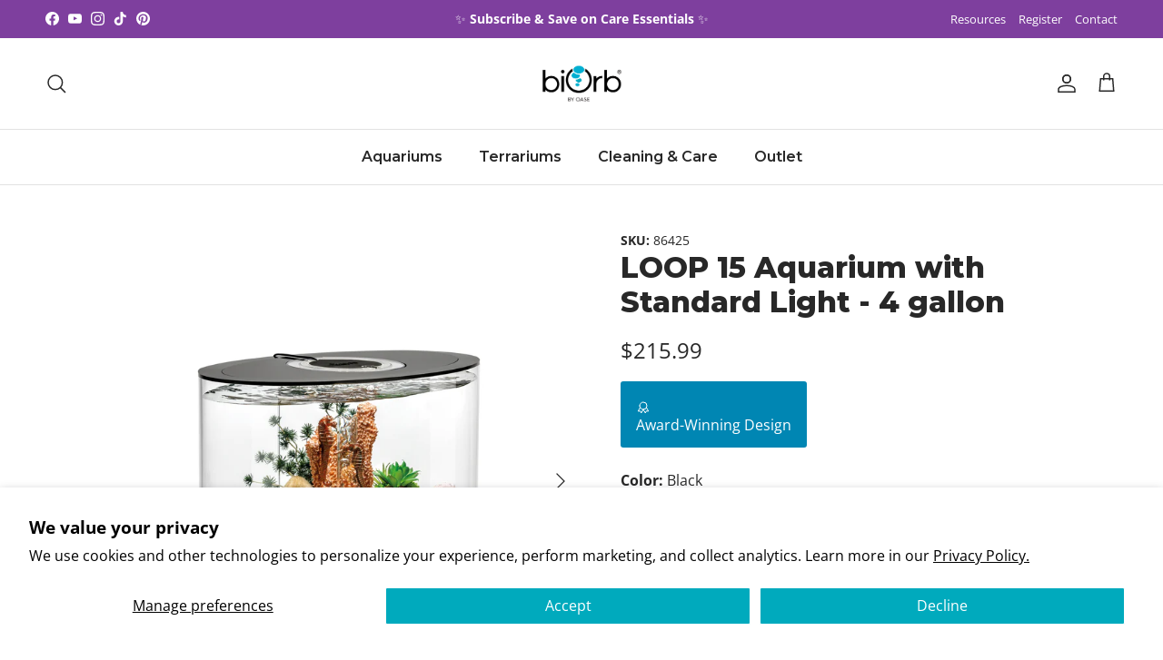

--- FILE ---
content_type: text/css
request_url: https://us.biorb.com/cdn/shop/t/16/assets/swatches.css?v=143067605744848602521764700340
body_size: -527
content:
@charset "UTF-8";
[data-swatch="black"] { --swatch-background-color:#000000}[data-swatch="white"] { --swatch-background-color:#ffffff}[data-swatch="grey"] { --swatch-background-color:#333333}[data-swatch="silver"] { --swatch-background-color:#b1b1b1}[data-swatch="transparent"] { --swatch-background-color:#F4FAFC}[data-swatch="green"] { --swatch-background-color:#4B7E42}[data-swatch="natural"] { --swatch-background-color:#DBBCAC}[data-swatch="red"] { --swatch-background-color:#FF0000}[data-swatch="purple"] { --swatch-background-color:#864d85}[data-swatch="pink"] { --swatch-background-color:#ef4077}[data-swatch="blue"] { --swatch-background-color:#0000FF}[data-swatch="orange"] { --swatch-background-color:#FF7F00}[data-swatch="yellow"] { --swatch-background-color:#FFFF00}[data-swatch="multicolor"] { --swatch-background-color: #9d91a2}[data-swatch="crimson"] { --swatch-background-color:#850101}[data-swatch="brown"] { --swatch-background-color:#654321}[data-swatch="sand"] { --swatch-background-color:#b89c6f}[data-swatch="dark oak"] { --swatch-background-color:#6f4934}[data-swatch="light oak"] { --swatch-background-color:#c69564}


--- FILE ---
content_type: text/css
request_url: https://us.biorb.com/cdn/shop/t/16/assets/feature-rating.css?v=59419178531028512671764700298
body_size: -405
content:
.segment-bar{display:flex;margin-left:-6px}.segment-bar__segment{flex:1 0 0;margin-left:6px;height:3px;background:rgb(var(--heading-color)/.1);border-radius:var(--btn-border-radius)}.segment-bar__segment--filled{background:rgb(var(--heading-color))}.feature-rating__labels{display:flex;margin-top:8px;font-size:var(--smaller-text-size-1);line-height:1.4}.feature-rating__label-left{flex:1 0 0;text-align:start;margin-inline-end:16px}.feature-rating__label-middle{flex:1 0 0;text-align:center}.feature-rating__label-right{flex:1 0 0;text-align:end;margin-inline-start:10px}
/*# sourceMappingURL=/cdn/shop/t/16/assets/feature-rating.css.map?v=59419178531028512671764700298 */


--- FILE ---
content_type: text/javascript; charset=utf-8
request_url: https://us.biorb.com/products/46025.js
body_size: 1241
content:
{"id":7490083782883,"title":"Cleaner Pump","handle":"46025","description":"\u003cul\u003e\n\u003cli\u003eEASILY PERFORM WATER CHANGES — The biOrb Cleaner Pump is an easy-to-use handheld manual aquarium siphon. It is the easiest way to remove old water from your aquarium.\u003cbr\u003e\n\u003c\/li\u003e\n\u003cli\u003eUSES GRAVITY \u0026amp; PRESSURE TO SIPHON — Design with a hand pump that uses gravity and pressure to move the water out of your aquarium and into the container of your choice.\u003cbr\u003e\n\u003c\/li\u003e\n\u003cli\u003eREMOVES WASTE \u0026amp; DEBRIS — Effectively take out waste and debris from the water without disturbing the media using the siphon cover. The cover is removable and fish safe.\u003cbr\u003e\n\u003c\/li\u003e\n\u003cli\u003eINCREASE REACH WITH INCLUDED EXTENSIONS — For easier cleaning in larger aquariums, attach the nozzle extension to extend the reach by 12 inches. Also attach the siphon extension for an additional 4 inches of reach.\u003cbr\u003e\n\u003c\/li\u003e\n\u003cli\u003eSUITABLE FOR ALL AQUARIUMS — No matter the size or model of your aquarium, it will work effectively to remove water. With the siphon attached, the cleaner pump is 2.9 x 3.8 x 17.5 inches (74 x 96 x 445 mm).\u003c\/li\u003e\n\u003c\/ul\u003e","published_at":"2021-12-13T11:15:15-05:00","created_at":"2021-12-13T11:15:18-05:00","vendor":"biOrb","type":"Aquarium Cleaning, Care \u0026 Accessories","tags":[],"price":1899,"price_min":1899,"price_max":1899,"available":true,"price_varies":false,"compare_at_price":null,"compare_at_price_min":0,"compare_at_price_max":0,"compare_at_price_varies":false,"variants":[{"id":42220291948771,"title":"Default Title","option1":"Default Title","option2":null,"option3":null,"sku":"46025","requires_shipping":true,"taxable":true,"featured_image":null,"available":true,"name":"Cleaner Pump","public_title":null,"options":["Default Title"],"price":1899,"weight":136,"compare_at_price":null,"inventory_management":"shopify","barcode":"822728000250","requires_selling_plan":false,"selling_plan_allocations":[]}],"images":["\/\/cdn.shopify.com\/s\/files\/1\/0615\/8948\/7843\/files\/46025_1.jpg?v=1746448481","\/\/cdn.shopify.com\/s\/files\/1\/0615\/8948\/7843\/files\/46025_2.jpg?v=1746448481","\/\/cdn.shopify.com\/s\/files\/1\/0615\/8948\/7843\/files\/46025_3.jpg?v=1746448481","\/\/cdn.shopify.com\/s\/files\/1\/0615\/8948\/7843\/files\/46025_4.jpg?v=1746448481","\/\/cdn.shopify.com\/s\/files\/1\/0615\/8948\/7843\/files\/46025_5.jpg?v=1746448481","\/\/cdn.shopify.com\/s\/files\/1\/0615\/8948\/7843\/files\/46025_6.jpg?v=1746448481","\/\/cdn.shopify.com\/s\/files\/1\/0615\/8948\/7843\/files\/46025_7.jpg?v=1746448482"],"featured_image":"\/\/cdn.shopify.com\/s\/files\/1\/0615\/8948\/7843\/files\/46025_1.jpg?v=1746448481","options":[{"name":"Title","position":1,"values":["Default Title"]}],"url":"\/products\/46025","media":[{"alt":"Cleaner Pump","id":32858081231075,"position":1,"preview_image":{"aspect_ratio":1.0,"height":3000,"width":3000,"src":"https:\/\/cdn.shopify.com\/s\/files\/1\/0615\/8948\/7843\/files\/46025_1.jpg?v=1746448481"},"aspect_ratio":1.0,"height":3000,"media_type":"image","src":"https:\/\/cdn.shopify.com\/s\/files\/1\/0615\/8948\/7843\/files\/46025_1.jpg?v=1746448481","width":3000},{"alt":"Cleaner Pump - Close up","id":32858081263843,"position":2,"preview_image":{"aspect_ratio":1.0,"height":3000,"width":3000,"src":"https:\/\/cdn.shopify.com\/s\/files\/1\/0615\/8948\/7843\/files\/46025_2.jpg?v=1746448481"},"aspect_ratio":1.0,"height":3000,"media_type":"image","src":"https:\/\/cdn.shopify.com\/s\/files\/1\/0615\/8948\/7843\/files\/46025_2.jpg?v=1746448481","width":3000},{"alt":"Cleaner Pump - Easy to use","id":32858081296611,"position":3,"preview_image":{"aspect_ratio":1.0,"height":3000,"width":3000,"src":"https:\/\/cdn.shopify.com\/s\/files\/1\/0615\/8948\/7843\/files\/46025_3.jpg?v=1746448481"},"aspect_ratio":1.0,"height":3000,"media_type":"image","src":"https:\/\/cdn.shopify.com\/s\/files\/1\/0615\/8948\/7843\/files\/46025_3.jpg?v=1746448481","width":3000},{"alt":"Cleaner Pump - Siphon cover","id":32858081329379,"position":4,"preview_image":{"aspect_ratio":1.0,"height":3000,"width":3000,"src":"https:\/\/cdn.shopify.com\/s\/files\/1\/0615\/8948\/7843\/files\/46025_4.jpg?v=1746448481"},"aspect_ratio":1.0,"height":3000,"media_type":"image","src":"https:\/\/cdn.shopify.com\/s\/files\/1\/0615\/8948\/7843\/files\/46025_4.jpg?v=1746448481","width":3000},{"alt":"Cleaner Pump - Easy to use","id":32858081362147,"position":5,"preview_image":{"aspect_ratio":1.0,"height":3000,"width":3000,"src":"https:\/\/cdn.shopify.com\/s\/files\/1\/0615\/8948\/7843\/files\/46025_5.jpg?v=1746448481"},"aspect_ratio":1.0,"height":3000,"media_type":"image","src":"https:\/\/cdn.shopify.com\/s\/files\/1\/0615\/8948\/7843\/files\/46025_5.jpg?v=1746448481","width":3000},{"alt":"Cleaner Pump - Nozzle extension","id":32858081394915,"position":6,"preview_image":{"aspect_ratio":1.0,"height":3000,"width":3000,"src":"https:\/\/cdn.shopify.com\/s\/files\/1\/0615\/8948\/7843\/files\/46025_6.jpg?v=1746448481"},"aspect_ratio":1.0,"height":3000,"media_type":"image","src":"https:\/\/cdn.shopify.com\/s\/files\/1\/0615\/8948\/7843\/files\/46025_6.jpg?v=1746448481","width":3000},{"alt":"Cleaner Pump - Siphon extension","id":32858081427683,"position":7,"preview_image":{"aspect_ratio":1.0,"height":3000,"width":3000,"src":"https:\/\/cdn.shopify.com\/s\/files\/1\/0615\/8948\/7843\/files\/46025_7.jpg?v=1746448482"},"aspect_ratio":1.0,"height":3000,"media_type":"image","src":"https:\/\/cdn.shopify.com\/s\/files\/1\/0615\/8948\/7843\/files\/46025_7.jpg?v=1746448482","width":3000},{"alt":"How to use the Cleaner Pump","id":36469757182179,"position":8,"preview_image":{"aspect_ratio":1.778,"height":1080,"width":1920,"src":"https:\/\/cdn.shopify.com\/s\/files\/1\/0615\/8948\/7843\/files\/preview_images\/138ce98909434e7294bda2e01f470301.thumbnail.0000000000.jpg?v=1746797380"},"aspect_ratio":1.775,"duration":19920,"media_type":"video","sources":[{"format":"mp4","height":480,"mime_type":"video\/mp4","url":"https:\/\/cdn.shopify.com\/videos\/c\/vp\/138ce98909434e7294bda2e01f470301\/138ce98909434e7294bda2e01f470301.SD-480p-0.9Mbps-47319965.mp4","width":852},{"format":"mp4","height":1080,"mime_type":"video\/mp4","url":"https:\/\/cdn.shopify.com\/videos\/c\/vp\/138ce98909434e7294bda2e01f470301\/138ce98909434e7294bda2e01f470301.HD-1080p-2.5Mbps-47319965.mp4","width":1920},{"format":"mp4","height":720,"mime_type":"video\/mp4","url":"https:\/\/cdn.shopify.com\/videos\/c\/vp\/138ce98909434e7294bda2e01f470301\/138ce98909434e7294bda2e01f470301.HD-720p-1.6Mbps-47319965.mp4","width":1280},{"format":"m3u8","height":1080,"mime_type":"application\/x-mpegURL","url":"https:\/\/cdn.shopify.com\/videos\/c\/vp\/138ce98909434e7294bda2e01f470301\/138ce98909434e7294bda2e01f470301.m3u8","width":1920}]}],"requires_selling_plan":false,"selling_plan_groups":[]}

--- FILE ---
content_type: text/javascript; charset=utf-8
request_url: https://us.biorb.com/products/78134.js
body_size: 976
content:
{"id":7490066972899,"title":"Fairy Tale Décor Set","handle":"78134","description":"\u003cul\u003e\n\u003cli\u003eDECORATE YOUR AQUARIUM IN A SNAP! biOrb Décor Sets are a themed collection of some of our favorite pieces, curated for your aquarium. This set features a shells on bark sculpture, white sea fan, green flower ball, green Caulerpa ball, faux moss pebbles, and white marble pebbles. Each perfectly complements the others.\u003cbr\u003e\n\u003c\/li\u003e\n\u003cli\u003eTHOUGHTFULLY DESIGNED COMPONENTS — The centerpiece of this set is the durable ceramic resin blend sculpture that effortlessly slides over the biOrb bubble tube. The fish-friendly plants are designed with smooth weighted ball bases that seamlessly blend in with the biOrb ceramic media. Additionally, the faux moss and white marble pebbles add pops of color to the bottom of your aquarium.\u003cbr\u003e\n\u003c\/li\u003e\n\u003cli\u003eCONVENIENTLY SIZED — These elements come together to create a a whimsical forest scape within any 4 gallon (15 L) biOrb aquarium.\u003cbr\u003e\n\u003c\/li\u003e\n\u003cli\u003eSAFE FOR FISH AND EASY TO CLEAN — The materials used to create our décor are non-toxic, easy to clean, and durable. Simply remove, rinse, and return the components to your aquarium to maintain their pristine appearance. \u003cbr\u003e\n\u003c\/li\u003e\n\u003cli\u003eCOMPATIBILITY IS KEY— All biOrb decorations are compatible with freshwater or saltwater aquarium setups. So, you can create your dream underwater oasis regardless of the type of aquatic environment you prefer.\u003c\/li\u003e\n\u003cli\u003eColors may vary\u003c\/li\u003e\n\u003c\/ul\u003e","published_at":"2021-12-13T10:53:40-05:00","created_at":"2021-12-13T10:53:44-05:00","vendor":"biOrb","type":"Aquarium Decor Sets","tags":["CLASSIC 15","CUBE 15","FLOW 15","Green","HALO 15","LIFE 15","LOOP 15","Natural","TUBE 15","White"],"price":10199,"price_min":10199,"price_max":10199,"available":true,"price_varies":false,"compare_at_price":null,"compare_at_price_min":0,"compare_at_price_max":0,"compare_at_price_varies":false,"variants":[{"id":42220255445219,"title":"Default Title","option1":"Default Title","option2":null,"option3":null,"sku":"78134","requires_shipping":true,"taxable":true,"featured_image":null,"available":true,"name":"Fairy Tale Décor Set","public_title":null,"options":["Default Title"],"price":10199,"weight":989,"compare_at_price":null,"inventory_management":"shopify","barcode":"822728781340","requires_selling_plan":false,"selling_plan_allocations":[]}],"images":["\/\/cdn.shopify.com\/s\/files\/1\/0615\/8948\/7843\/products\/78134_01.jpg?v=1746448716","\/\/cdn.shopify.com\/s\/files\/1\/0615\/8948\/7843\/files\/78134_2.jpg?v=1746448716","\/\/cdn.shopify.com\/s\/files\/1\/0615\/8948\/7843\/files\/78134_3.jpg?v=1746448716","\/\/cdn.shopify.com\/s\/files\/1\/0615\/8948\/7843\/files\/78134_4.jpg?v=1746448716","\/\/cdn.shopify.com\/s\/files\/1\/0615\/8948\/7843\/files\/78134_5.jpg?v=1746448717","\/\/cdn.shopify.com\/s\/files\/1\/0615\/8948\/7843\/files\/78134_6.jpg?v=1746448717","\/\/cdn.shopify.com\/s\/files\/1\/0615\/8948\/7843\/files\/78134_7.jpg?v=1746448717","\/\/cdn.shopify.com\/s\/files\/1\/0615\/8948\/7843\/files\/78134_8.jpg?v=1746448717","\/\/cdn.shopify.com\/s\/files\/1\/0615\/8948\/7843\/files\/smalldecorsets_sizechart_8be22536-d0b5-44b3-a5db-57ce588b6867.jpg?v=1746448717"],"featured_image":"\/\/cdn.shopify.com\/s\/files\/1\/0615\/8948\/7843\/products\/78134_01.jpg?v=1746448716","options":[{"name":"Title","position":1,"values":["Default Title"]}],"url":"\/products\/78134","media":[{"alt":"biOrb Fairy Tale Decor Set","id":28879702393059,"position":1,"preview_image":{"aspect_ratio":1.0,"height":3000,"width":3000,"src":"https:\/\/cdn.shopify.com\/s\/files\/1\/0615\/8948\/7843\/products\/78134_01.jpg?v=1746448716"},"aspect_ratio":1.0,"height":3000,"media_type":"image","src":"https:\/\/cdn.shopify.com\/s\/files\/1\/0615\/8948\/7843\/products\/78134_01.jpg?v=1746448716","width":3000},{"alt":"Fairy Tale Décor Set - In use","id":32863302222051,"position":2,"preview_image":{"aspect_ratio":1.0,"height":3000,"width":3000,"src":"https:\/\/cdn.shopify.com\/s\/files\/1\/0615\/8948\/7843\/files\/78134_2.jpg?v=1746448716"},"aspect_ratio":1.0,"height":3000,"media_type":"image","src":"https:\/\/cdn.shopify.com\/s\/files\/1\/0615\/8948\/7843\/files\/78134_2.jpg?v=1746448716","width":3000},{"alt":"Fairy Tale Décor Set - Themed Decor Set","id":32863302254819,"position":3,"preview_image":{"aspect_ratio":1.0,"height":3000,"width":3000,"src":"https:\/\/cdn.shopify.com\/s\/files\/1\/0615\/8948\/7843\/files\/78134_3.jpg?v=1746448716"},"aspect_ratio":1.0,"height":3000,"media_type":"image","src":"https:\/\/cdn.shopify.com\/s\/files\/1\/0615\/8948\/7843\/files\/78134_3.jpg?v=1746448716","width":3000},{"alt":"Fairy Tale Décor Set - High quality \u0026 easy to clean decor","id":32863302287587,"position":4,"preview_image":{"aspect_ratio":1.0,"height":3000,"width":3000,"src":"https:\/\/cdn.shopify.com\/s\/files\/1\/0615\/8948\/7843\/files\/78134_4.jpg?v=1746448716"},"aspect_ratio":1.0,"height":3000,"media_type":"image","src":"https:\/\/cdn.shopify.com\/s\/files\/1\/0615\/8948\/7843\/files\/78134_4.jpg?v=1746448716","width":3000},{"alt":"Fairy Tale Décor Set - Striking centerpiece","id":32863302320355,"position":5,"preview_image":{"aspect_ratio":1.0,"height":3000,"width":3000,"src":"https:\/\/cdn.shopify.com\/s\/files\/1\/0615\/8948\/7843\/files\/78134_5.jpg?v=1746448717"},"aspect_ratio":1.0,"height":3000,"media_type":"image","src":"https:\/\/cdn.shopify.com\/s\/files\/1\/0615\/8948\/7843\/files\/78134_5.jpg?v=1746448717","width":3000},{"alt":"Fairy Tale Décor Set - Easy placement","id":32863302353123,"position":6,"preview_image":{"aspect_ratio":1.0,"height":3000,"width":3000,"src":"https:\/\/cdn.shopify.com\/s\/files\/1\/0615\/8948\/7843\/files\/78134_6.jpg?v=1746448717"},"aspect_ratio":1.0,"height":3000,"media_type":"image","src":"https:\/\/cdn.shopify.com\/s\/files\/1\/0615\/8948\/7843\/files\/78134_6.jpg?v=1746448717","width":3000},{"alt":"Fairy Tale Décor Set - Finishing touch","id":32863302385891,"position":7,"preview_image":{"aspect_ratio":1.0,"height":3000,"width":3000,"src":"https:\/\/cdn.shopify.com\/s\/files\/1\/0615\/8948\/7843\/files\/78134_7.jpg?v=1746448717"},"aspect_ratio":1.0,"height":3000,"media_type":"image","src":"https:\/\/cdn.shopify.com\/s\/files\/1\/0615\/8948\/7843\/files\/78134_7.jpg?v=1746448717","width":3000},{"alt":"Fairy Tale Décor Set - In use","id":32863302418659,"position":8,"preview_image":{"aspect_ratio":1.0,"height":3000,"width":3000,"src":"https:\/\/cdn.shopify.com\/s\/files\/1\/0615\/8948\/7843\/files\/78134_8.jpg?v=1746448717"},"aspect_ratio":1.0,"height":3000,"media_type":"image","src":"https:\/\/cdn.shopify.com\/s\/files\/1\/0615\/8948\/7843\/files\/78134_8.jpg?v=1746448717","width":3000},{"alt":"Fairy Tale Décor Set Compatibility Chart","id":35524217569507,"position":9,"preview_image":{"aspect_ratio":1.0,"height":3000,"width":3000,"src":"https:\/\/cdn.shopify.com\/s\/files\/1\/0615\/8948\/7843\/files\/smalldecorsets_sizechart_8be22536-d0b5-44b3-a5db-57ce588b6867.jpg?v=1746448717"},"aspect_ratio":1.0,"height":3000,"media_type":"image","src":"https:\/\/cdn.shopify.com\/s\/files\/1\/0615\/8948\/7843\/files\/smalldecorsets_sizechart_8be22536-d0b5-44b3-a5db-57ce588b6867.jpg?v=1746448717","width":3000}],"requires_selling_plan":false,"selling_plan_groups":[]}

--- FILE ---
content_type: text/javascript; charset=utf-8
request_url: https://us.biorb.com/products/78134.js
body_size: 1468
content:
{"id":7490066972899,"title":"Fairy Tale Décor Set","handle":"78134","description":"\u003cul\u003e\n\u003cli\u003eDECORATE YOUR AQUARIUM IN A SNAP! biOrb Décor Sets are a themed collection of some of our favorite pieces, curated for your aquarium. This set features a shells on bark sculpture, white sea fan, green flower ball, green Caulerpa ball, faux moss pebbles, and white marble pebbles. Each perfectly complements the others.\u003cbr\u003e\n\u003c\/li\u003e\n\u003cli\u003eTHOUGHTFULLY DESIGNED COMPONENTS — The centerpiece of this set is the durable ceramic resin blend sculpture that effortlessly slides over the biOrb bubble tube. The fish-friendly plants are designed with smooth weighted ball bases that seamlessly blend in with the biOrb ceramic media. Additionally, the faux moss and white marble pebbles add pops of color to the bottom of your aquarium.\u003cbr\u003e\n\u003c\/li\u003e\n\u003cli\u003eCONVENIENTLY SIZED — These elements come together to create a a whimsical forest scape within any 4 gallon (15 L) biOrb aquarium.\u003cbr\u003e\n\u003c\/li\u003e\n\u003cli\u003eSAFE FOR FISH AND EASY TO CLEAN — The materials used to create our décor are non-toxic, easy to clean, and durable. Simply remove, rinse, and return the components to your aquarium to maintain their pristine appearance. \u003cbr\u003e\n\u003c\/li\u003e\n\u003cli\u003eCOMPATIBILITY IS KEY— All biOrb decorations are compatible with freshwater or saltwater aquarium setups. So, you can create your dream underwater oasis regardless of the type of aquatic environment you prefer.\u003c\/li\u003e\n\u003cli\u003eColors may vary\u003c\/li\u003e\n\u003c\/ul\u003e","published_at":"2021-12-13T10:53:40-05:00","created_at":"2021-12-13T10:53:44-05:00","vendor":"biOrb","type":"Aquarium Decor Sets","tags":["CLASSIC 15","CUBE 15","FLOW 15","Green","HALO 15","LIFE 15","LOOP 15","Natural","TUBE 15","White"],"price":10199,"price_min":10199,"price_max":10199,"available":true,"price_varies":false,"compare_at_price":null,"compare_at_price_min":0,"compare_at_price_max":0,"compare_at_price_varies":false,"variants":[{"id":42220255445219,"title":"Default Title","option1":"Default Title","option2":null,"option3":null,"sku":"78134","requires_shipping":true,"taxable":true,"featured_image":null,"available":true,"name":"Fairy Tale Décor Set","public_title":null,"options":["Default Title"],"price":10199,"weight":989,"compare_at_price":null,"inventory_management":"shopify","barcode":"822728781340","requires_selling_plan":false,"selling_plan_allocations":[]}],"images":["\/\/cdn.shopify.com\/s\/files\/1\/0615\/8948\/7843\/products\/78134_01.jpg?v=1746448716","\/\/cdn.shopify.com\/s\/files\/1\/0615\/8948\/7843\/files\/78134_2.jpg?v=1746448716","\/\/cdn.shopify.com\/s\/files\/1\/0615\/8948\/7843\/files\/78134_3.jpg?v=1746448716","\/\/cdn.shopify.com\/s\/files\/1\/0615\/8948\/7843\/files\/78134_4.jpg?v=1746448716","\/\/cdn.shopify.com\/s\/files\/1\/0615\/8948\/7843\/files\/78134_5.jpg?v=1746448717","\/\/cdn.shopify.com\/s\/files\/1\/0615\/8948\/7843\/files\/78134_6.jpg?v=1746448717","\/\/cdn.shopify.com\/s\/files\/1\/0615\/8948\/7843\/files\/78134_7.jpg?v=1746448717","\/\/cdn.shopify.com\/s\/files\/1\/0615\/8948\/7843\/files\/78134_8.jpg?v=1746448717","\/\/cdn.shopify.com\/s\/files\/1\/0615\/8948\/7843\/files\/smalldecorsets_sizechart_8be22536-d0b5-44b3-a5db-57ce588b6867.jpg?v=1746448717"],"featured_image":"\/\/cdn.shopify.com\/s\/files\/1\/0615\/8948\/7843\/products\/78134_01.jpg?v=1746448716","options":[{"name":"Title","position":1,"values":["Default Title"]}],"url":"\/products\/78134","media":[{"alt":"biOrb Fairy Tale Decor Set","id":28879702393059,"position":1,"preview_image":{"aspect_ratio":1.0,"height":3000,"width":3000,"src":"https:\/\/cdn.shopify.com\/s\/files\/1\/0615\/8948\/7843\/products\/78134_01.jpg?v=1746448716"},"aspect_ratio":1.0,"height":3000,"media_type":"image","src":"https:\/\/cdn.shopify.com\/s\/files\/1\/0615\/8948\/7843\/products\/78134_01.jpg?v=1746448716","width":3000},{"alt":"Fairy Tale Décor Set - In use","id":32863302222051,"position":2,"preview_image":{"aspect_ratio":1.0,"height":3000,"width":3000,"src":"https:\/\/cdn.shopify.com\/s\/files\/1\/0615\/8948\/7843\/files\/78134_2.jpg?v=1746448716"},"aspect_ratio":1.0,"height":3000,"media_type":"image","src":"https:\/\/cdn.shopify.com\/s\/files\/1\/0615\/8948\/7843\/files\/78134_2.jpg?v=1746448716","width":3000},{"alt":"Fairy Tale Décor Set - Themed Decor Set","id":32863302254819,"position":3,"preview_image":{"aspect_ratio":1.0,"height":3000,"width":3000,"src":"https:\/\/cdn.shopify.com\/s\/files\/1\/0615\/8948\/7843\/files\/78134_3.jpg?v=1746448716"},"aspect_ratio":1.0,"height":3000,"media_type":"image","src":"https:\/\/cdn.shopify.com\/s\/files\/1\/0615\/8948\/7843\/files\/78134_3.jpg?v=1746448716","width":3000},{"alt":"Fairy Tale Décor Set - High quality \u0026 easy to clean decor","id":32863302287587,"position":4,"preview_image":{"aspect_ratio":1.0,"height":3000,"width":3000,"src":"https:\/\/cdn.shopify.com\/s\/files\/1\/0615\/8948\/7843\/files\/78134_4.jpg?v=1746448716"},"aspect_ratio":1.0,"height":3000,"media_type":"image","src":"https:\/\/cdn.shopify.com\/s\/files\/1\/0615\/8948\/7843\/files\/78134_4.jpg?v=1746448716","width":3000},{"alt":"Fairy Tale Décor Set - Striking centerpiece","id":32863302320355,"position":5,"preview_image":{"aspect_ratio":1.0,"height":3000,"width":3000,"src":"https:\/\/cdn.shopify.com\/s\/files\/1\/0615\/8948\/7843\/files\/78134_5.jpg?v=1746448717"},"aspect_ratio":1.0,"height":3000,"media_type":"image","src":"https:\/\/cdn.shopify.com\/s\/files\/1\/0615\/8948\/7843\/files\/78134_5.jpg?v=1746448717","width":3000},{"alt":"Fairy Tale Décor Set - Easy placement","id":32863302353123,"position":6,"preview_image":{"aspect_ratio":1.0,"height":3000,"width":3000,"src":"https:\/\/cdn.shopify.com\/s\/files\/1\/0615\/8948\/7843\/files\/78134_6.jpg?v=1746448717"},"aspect_ratio":1.0,"height":3000,"media_type":"image","src":"https:\/\/cdn.shopify.com\/s\/files\/1\/0615\/8948\/7843\/files\/78134_6.jpg?v=1746448717","width":3000},{"alt":"Fairy Tale Décor Set - Finishing touch","id":32863302385891,"position":7,"preview_image":{"aspect_ratio":1.0,"height":3000,"width":3000,"src":"https:\/\/cdn.shopify.com\/s\/files\/1\/0615\/8948\/7843\/files\/78134_7.jpg?v=1746448717"},"aspect_ratio":1.0,"height":3000,"media_type":"image","src":"https:\/\/cdn.shopify.com\/s\/files\/1\/0615\/8948\/7843\/files\/78134_7.jpg?v=1746448717","width":3000},{"alt":"Fairy Tale Décor Set - In use","id":32863302418659,"position":8,"preview_image":{"aspect_ratio":1.0,"height":3000,"width":3000,"src":"https:\/\/cdn.shopify.com\/s\/files\/1\/0615\/8948\/7843\/files\/78134_8.jpg?v=1746448717"},"aspect_ratio":1.0,"height":3000,"media_type":"image","src":"https:\/\/cdn.shopify.com\/s\/files\/1\/0615\/8948\/7843\/files\/78134_8.jpg?v=1746448717","width":3000},{"alt":"Fairy Tale Décor Set Compatibility Chart","id":35524217569507,"position":9,"preview_image":{"aspect_ratio":1.0,"height":3000,"width":3000,"src":"https:\/\/cdn.shopify.com\/s\/files\/1\/0615\/8948\/7843\/files\/smalldecorsets_sizechart_8be22536-d0b5-44b3-a5db-57ce588b6867.jpg?v=1746448717"},"aspect_ratio":1.0,"height":3000,"media_type":"image","src":"https:\/\/cdn.shopify.com\/s\/files\/1\/0615\/8948\/7843\/files\/smalldecorsets_sizechart_8be22536-d0b5-44b3-a5db-57ce588b6867.jpg?v=1746448717","width":3000}],"requires_selling_plan":false,"selling_plan_groups":[]}

--- FILE ---
content_type: text/javascript; charset=utf-8
request_url: https://us.biorb.com/products/46025.js
body_size: 569
content:
{"id":7490083782883,"title":"Cleaner Pump","handle":"46025","description":"\u003cul\u003e\n\u003cli\u003eEASILY PERFORM WATER CHANGES — The biOrb Cleaner Pump is an easy-to-use handheld manual aquarium siphon. It is the easiest way to remove old water from your aquarium.\u003cbr\u003e\n\u003c\/li\u003e\n\u003cli\u003eUSES GRAVITY \u0026amp; PRESSURE TO SIPHON — Design with a hand pump that uses gravity and pressure to move the water out of your aquarium and into the container of your choice.\u003cbr\u003e\n\u003c\/li\u003e\n\u003cli\u003eREMOVES WASTE \u0026amp; DEBRIS — Effectively take out waste and debris from the water without disturbing the media using the siphon cover. The cover is removable and fish safe.\u003cbr\u003e\n\u003c\/li\u003e\n\u003cli\u003eINCREASE REACH WITH INCLUDED EXTENSIONS — For easier cleaning in larger aquariums, attach the nozzle extension to extend the reach by 12 inches. Also attach the siphon extension for an additional 4 inches of reach.\u003cbr\u003e\n\u003c\/li\u003e\n\u003cli\u003eSUITABLE FOR ALL AQUARIUMS — No matter the size or model of your aquarium, it will work effectively to remove water. With the siphon attached, the cleaner pump is 2.9 x 3.8 x 17.5 inches (74 x 96 x 445 mm).\u003c\/li\u003e\n\u003c\/ul\u003e","published_at":"2021-12-13T11:15:15-05:00","created_at":"2021-12-13T11:15:18-05:00","vendor":"biOrb","type":"Aquarium Cleaning, Care \u0026 Accessories","tags":[],"price":1899,"price_min":1899,"price_max":1899,"available":true,"price_varies":false,"compare_at_price":null,"compare_at_price_min":0,"compare_at_price_max":0,"compare_at_price_varies":false,"variants":[{"id":42220291948771,"title":"Default Title","option1":"Default Title","option2":null,"option3":null,"sku":"46025","requires_shipping":true,"taxable":true,"featured_image":null,"available":true,"name":"Cleaner Pump","public_title":null,"options":["Default Title"],"price":1899,"weight":136,"compare_at_price":null,"inventory_management":"shopify","barcode":"822728000250","requires_selling_plan":false,"selling_plan_allocations":[]}],"images":["\/\/cdn.shopify.com\/s\/files\/1\/0615\/8948\/7843\/files\/46025_1.jpg?v=1746448481","\/\/cdn.shopify.com\/s\/files\/1\/0615\/8948\/7843\/files\/46025_2.jpg?v=1746448481","\/\/cdn.shopify.com\/s\/files\/1\/0615\/8948\/7843\/files\/46025_3.jpg?v=1746448481","\/\/cdn.shopify.com\/s\/files\/1\/0615\/8948\/7843\/files\/46025_4.jpg?v=1746448481","\/\/cdn.shopify.com\/s\/files\/1\/0615\/8948\/7843\/files\/46025_5.jpg?v=1746448481","\/\/cdn.shopify.com\/s\/files\/1\/0615\/8948\/7843\/files\/46025_6.jpg?v=1746448481","\/\/cdn.shopify.com\/s\/files\/1\/0615\/8948\/7843\/files\/46025_7.jpg?v=1746448482"],"featured_image":"\/\/cdn.shopify.com\/s\/files\/1\/0615\/8948\/7843\/files\/46025_1.jpg?v=1746448481","options":[{"name":"Title","position":1,"values":["Default Title"]}],"url":"\/products\/46025","media":[{"alt":"Cleaner Pump","id":32858081231075,"position":1,"preview_image":{"aspect_ratio":1.0,"height":3000,"width":3000,"src":"https:\/\/cdn.shopify.com\/s\/files\/1\/0615\/8948\/7843\/files\/46025_1.jpg?v=1746448481"},"aspect_ratio":1.0,"height":3000,"media_type":"image","src":"https:\/\/cdn.shopify.com\/s\/files\/1\/0615\/8948\/7843\/files\/46025_1.jpg?v=1746448481","width":3000},{"alt":"Cleaner Pump - Close up","id":32858081263843,"position":2,"preview_image":{"aspect_ratio":1.0,"height":3000,"width":3000,"src":"https:\/\/cdn.shopify.com\/s\/files\/1\/0615\/8948\/7843\/files\/46025_2.jpg?v=1746448481"},"aspect_ratio":1.0,"height":3000,"media_type":"image","src":"https:\/\/cdn.shopify.com\/s\/files\/1\/0615\/8948\/7843\/files\/46025_2.jpg?v=1746448481","width":3000},{"alt":"Cleaner Pump - Easy to use","id":32858081296611,"position":3,"preview_image":{"aspect_ratio":1.0,"height":3000,"width":3000,"src":"https:\/\/cdn.shopify.com\/s\/files\/1\/0615\/8948\/7843\/files\/46025_3.jpg?v=1746448481"},"aspect_ratio":1.0,"height":3000,"media_type":"image","src":"https:\/\/cdn.shopify.com\/s\/files\/1\/0615\/8948\/7843\/files\/46025_3.jpg?v=1746448481","width":3000},{"alt":"Cleaner Pump - Siphon cover","id":32858081329379,"position":4,"preview_image":{"aspect_ratio":1.0,"height":3000,"width":3000,"src":"https:\/\/cdn.shopify.com\/s\/files\/1\/0615\/8948\/7843\/files\/46025_4.jpg?v=1746448481"},"aspect_ratio":1.0,"height":3000,"media_type":"image","src":"https:\/\/cdn.shopify.com\/s\/files\/1\/0615\/8948\/7843\/files\/46025_4.jpg?v=1746448481","width":3000},{"alt":"Cleaner Pump - Easy to use","id":32858081362147,"position":5,"preview_image":{"aspect_ratio":1.0,"height":3000,"width":3000,"src":"https:\/\/cdn.shopify.com\/s\/files\/1\/0615\/8948\/7843\/files\/46025_5.jpg?v=1746448481"},"aspect_ratio":1.0,"height":3000,"media_type":"image","src":"https:\/\/cdn.shopify.com\/s\/files\/1\/0615\/8948\/7843\/files\/46025_5.jpg?v=1746448481","width":3000},{"alt":"Cleaner Pump - Nozzle extension","id":32858081394915,"position":6,"preview_image":{"aspect_ratio":1.0,"height":3000,"width":3000,"src":"https:\/\/cdn.shopify.com\/s\/files\/1\/0615\/8948\/7843\/files\/46025_6.jpg?v=1746448481"},"aspect_ratio":1.0,"height":3000,"media_type":"image","src":"https:\/\/cdn.shopify.com\/s\/files\/1\/0615\/8948\/7843\/files\/46025_6.jpg?v=1746448481","width":3000},{"alt":"Cleaner Pump - Siphon extension","id":32858081427683,"position":7,"preview_image":{"aspect_ratio":1.0,"height":3000,"width":3000,"src":"https:\/\/cdn.shopify.com\/s\/files\/1\/0615\/8948\/7843\/files\/46025_7.jpg?v=1746448482"},"aspect_ratio":1.0,"height":3000,"media_type":"image","src":"https:\/\/cdn.shopify.com\/s\/files\/1\/0615\/8948\/7843\/files\/46025_7.jpg?v=1746448482","width":3000},{"alt":"How to use the Cleaner Pump","id":36469757182179,"position":8,"preview_image":{"aspect_ratio":1.778,"height":1080,"width":1920,"src":"https:\/\/cdn.shopify.com\/s\/files\/1\/0615\/8948\/7843\/files\/preview_images\/138ce98909434e7294bda2e01f470301.thumbnail.0000000000.jpg?v=1746797380"},"aspect_ratio":1.775,"duration":19920,"media_type":"video","sources":[{"format":"mp4","height":480,"mime_type":"video\/mp4","url":"https:\/\/cdn.shopify.com\/videos\/c\/vp\/138ce98909434e7294bda2e01f470301\/138ce98909434e7294bda2e01f470301.SD-480p-0.9Mbps-47319965.mp4","width":852},{"format":"mp4","height":1080,"mime_type":"video\/mp4","url":"https:\/\/cdn.shopify.com\/videos\/c\/vp\/138ce98909434e7294bda2e01f470301\/138ce98909434e7294bda2e01f470301.HD-1080p-2.5Mbps-47319965.mp4","width":1920},{"format":"mp4","height":720,"mime_type":"video\/mp4","url":"https:\/\/cdn.shopify.com\/videos\/c\/vp\/138ce98909434e7294bda2e01f470301\/138ce98909434e7294bda2e01f470301.HD-720p-1.6Mbps-47319965.mp4","width":1280},{"format":"m3u8","height":1080,"mime_type":"application\/x-mpegURL","url":"https:\/\/cdn.shopify.com\/videos\/c\/vp\/138ce98909434e7294bda2e01f470301\/138ce98909434e7294bda2e01f470301.m3u8","width":1920}]}],"requires_selling_plan":false,"selling_plan_groups":[]}

--- FILE ---
content_type: text/javascript; charset=utf-8
request_url: https://us.biorb.com/products/84782.js
body_size: 905
content:
{"id":8007903707363,"title":"Pearl Media - 2.2 lbs.","handle":"84782","description":"\u003cul\u003e\n\u003cli\u003eENHANCED FILTRATION EFFICIENCY — Pearl Media comes in a package containing 2.2 lbs. (1 kg) of media. Each pearl has a diameter ranging from 10mm to 12mm, which provides an ideal environment for beneficial bacteria to thrive. These bacteria play a vital role in neutralizing harmful substances such as ammonia and nitrates produced by fish. This enhances the capacity and overall efficiency of the biOrb aquarium filtration system.\u003cbr\u003e\n\u003c\/li\u003e\n\u003cli\u003eDESIGNED WITH FISH IN MIND — The smooth surface and circular shape of the media make it particularly suitable for aquariums that house bottom-feeding inhabitants. Its design allows for efficient filtration while providing a comfortable habitat for these types of fish. \u003cbr\u003e\n\u003c\/li\u003e\n\u003cli\u003eMADE FROM PREMIUM MATERIALS — Made from high-quality quartz and flux, biOrb Pearl Media does not alter the pH value of the water. \u003cbr\u003e\n\u003c\/li\u003e\n\u003cli\u003eBEAUTIFY YOUR BIOLOGICAL FILTRATION — At the heart of the biOrb filtration system lies biOrb Pearl Media. This media surrounds the filter cartridge at the bottom of the biOrb aquarium and plays a crucial role in the biological stage of the filtration process. \u003cbr\u003e\n\u003c\/li\u003e\n\u003cli\u003ePERFECT FOR ANY AQUARIUM — Pearl Media is suitable for all aquariums, whether they are freshwater or saltwater setups.\u003c\/li\u003e\n\u003c\/ul\u003e","published_at":"2023-01-25T09:41:31-05:00","created_at":"2023-01-17T11:31:45-05:00","vendor":"biOrb","type":"Aquarium Accessories \u0026 Spare Parts","tags":["Replacement Parts"],"price":2199,"price_min":2199,"price_max":2199,"available":true,"price_varies":false,"compare_at_price":null,"compare_at_price_min":0,"compare_at_price_max":0,"compare_at_price_varies":false,"variants":[{"id":43660461736163,"title":"Default Title","option1":"Default Title","option2":null,"option3":null,"sku":"84782","requires_shipping":true,"taxable":true,"featured_image":null,"available":true,"name":"Pearl Media - 2.2 lbs.","public_title":null,"options":["Default Title"],"price":2199,"weight":998,"compare_at_price":null,"inventory_management":"shopify","barcode":"822728847824","requires_selling_plan":false,"selling_plan_allocations":[{"price_adjustments":[{"position":1,"price":2199}],"price":2199,"compare_at_price":2199,"per_delivery_price":2199,"selling_plan_id":3189735651,"selling_plan_group_id":"108a4ab0cd9848d284709865a81ec32c2cba0250"},{"price_adjustments":[{"position":1,"price":2199}],"price":2199,"compare_at_price":2199,"per_delivery_price":2199,"selling_plan_id":4695654627,"selling_plan_group_id":"8433af71968d7200c059afdcf78009d590e0f03c"},{"price_adjustments":[{"position":1,"price":2199}],"price":2199,"compare_at_price":2199,"per_delivery_price":2199,"selling_plan_id":3189768419,"selling_plan_group_id":"108a4ab0cd9848d284709865a81ec32c2cba0250"}]}],"images":["\/\/cdn.shopify.com\/s\/files\/1\/0615\/8948\/7843\/products\/84782.jpg?v=1746448437","\/\/cdn.shopify.com\/s\/files\/1\/0615\/8948\/7843\/products\/84782_productinuse.jpg?v=1746448437","\/\/cdn.shopify.com\/s\/files\/1\/0615\/8948\/7843\/files\/84782_3.jpg?v=1746448437","\/\/cdn.shopify.com\/s\/files\/1\/0615\/8948\/7843\/files\/84782_4.jpg?v=1746448437","\/\/cdn.shopify.com\/s\/files\/1\/0615\/8948\/7843\/files\/84782_5.jpg?v=1746448437","\/\/cdn.shopify.com\/s\/files\/1\/0615\/8948\/7843\/files\/84782_6.jpg?v=1746448438","\/\/cdn.shopify.com\/s\/files\/1\/0615\/8948\/7843\/files\/84782_7.jpg?v=1746448438","\/\/cdn.shopify.com\/s\/files\/1\/0615\/8948\/7843\/files\/84782_8.jpg?v=1746448438"],"featured_image":"\/\/cdn.shopify.com\/s\/files\/1\/0615\/8948\/7843\/products\/84782.jpg?v=1746448437","options":[{"name":"Title","position":1,"values":["Default Title"]}],"url":"\/products\/84782","media":[{"alt":"biOrb Pearl Media","id":31633966563555,"position":1,"preview_image":{"aspect_ratio":1.0,"height":3000,"width":3000,"src":"https:\/\/cdn.shopify.com\/s\/files\/1\/0615\/8948\/7843\/products\/84782.jpg?v=1746448437"},"aspect_ratio":1.0,"height":3000,"media_type":"image","src":"https:\/\/cdn.shopify.com\/s\/files\/1\/0615\/8948\/7843\/products\/84782.jpg?v=1746448437","width":3000},{"alt":"biOrb Pearl Media In Use","id":31633966694627,"position":2,"preview_image":{"aspect_ratio":1.0,"height":3000,"width":3000,"src":"https:\/\/cdn.shopify.com\/s\/files\/1\/0615\/8948\/7843\/products\/84782_productinuse.jpg?v=1746448437"},"aspect_ratio":1.0,"height":3000,"media_type":"image","src":"https:\/\/cdn.shopify.com\/s\/files\/1\/0615\/8948\/7843\/products\/84782_productinuse.jpg?v=1746448437","width":3000},{"alt":"Pearl Media - Biological filtration","id":32853539029219,"position":3,"preview_image":{"aspect_ratio":1.0,"height":3000,"width":3000,"src":"https:\/\/cdn.shopify.com\/s\/files\/1\/0615\/8948\/7843\/files\/84782_3.jpg?v=1746448437"},"aspect_ratio":1.0,"height":3000,"media_type":"image","src":"https:\/\/cdn.shopify.com\/s\/files\/1\/0615\/8948\/7843\/files\/84782_3.jpg?v=1746448437","width":3000},{"alt":"Pearl Media - Designed with fish in mind","id":32853539061987,"position":4,"preview_image":{"aspect_ratio":1.0,"height":3000,"width":3000,"src":"https:\/\/cdn.shopify.com\/s\/files\/1\/0615\/8948\/7843\/files\/84782_4.jpg?v=1746448437"},"aspect_ratio":1.0,"height":3000,"media_type":"image","src":"https:\/\/cdn.shopify.com\/s\/files\/1\/0615\/8948\/7843\/files\/84782_4.jpg?v=1746448437","width":3000},{"alt":"Pearl Media - Enhanced filtration efficiency","id":32853539094755,"position":5,"preview_image":{"aspect_ratio":1.0,"height":3000,"width":3000,"src":"https:\/\/cdn.shopify.com\/s\/files\/1\/0615\/8948\/7843\/files\/84782_5.jpg?v=1746448437"},"aspect_ratio":1.0,"height":3000,"media_type":"image","src":"https:\/\/cdn.shopify.com\/s\/files\/1\/0615\/8948\/7843\/files\/84782_5.jpg?v=1746448437","width":3000},{"alt":"Pearl Media - Perfect for any aquarium","id":32853539127523,"position":6,"preview_image":{"aspect_ratio":1.0,"height":3000,"width":3000,"src":"https:\/\/cdn.shopify.com\/s\/files\/1\/0615\/8948\/7843\/files\/84782_6.jpg?v=1746448438"},"aspect_ratio":1.0,"height":3000,"media_type":"image","src":"https:\/\/cdn.shopify.com\/s\/files\/1\/0615\/8948\/7843\/files\/84782_6.jpg?v=1746448438","width":3000},{"alt":"Pearl Media - Suitability chart","id":32853539160291,"position":7,"preview_image":{"aspect_ratio":1.0,"height":3000,"width":3000,"src":"https:\/\/cdn.shopify.com\/s\/files\/1\/0615\/8948\/7843\/files\/84782_7.jpg?v=1746448438"},"aspect_ratio":1.0,"height":3000,"media_type":"image","src":"https:\/\/cdn.shopify.com\/s\/files\/1\/0615\/8948\/7843\/files\/84782_7.jpg?v=1746448438","width":3000},{"alt":null,"id":32853539193059,"position":8,"preview_image":{"aspect_ratio":1.0,"height":3000,"width":3000,"src":"https:\/\/cdn.shopify.com\/s\/files\/1\/0615\/8948\/7843\/files\/84782_8.jpg?v=1746448438"},"aspect_ratio":1.0,"height":3000,"media_type":"image","src":"https:\/\/cdn.shopify.com\/s\/files\/1\/0615\/8948\/7843\/files\/84782_8.jpg?v=1746448438","width":3000}],"requires_selling_plan":false,"selling_plan_groups":[{"id":"108a4ab0cd9848d284709865a81ec32c2cba0250","name":"Consumables - Disabled rule","options":[{"name":"common","position":1,"values":["Monthly","Quarterly"]}],"selling_plans":[{"id":3189735651,"name":"Monthly","description":null,"options":[{"name":"common","position":1,"value":"Monthly"}],"recurring_deliveries":true,"price_adjustments":[{"order_count":null,"position":1,"value_type":"fixed_amount","value":0}]},{"id":3189768419,"name":"Quarterly","description":null,"options":[{"name":"common","position":1,"value":"Quarterly"}],"recurring_deliveries":true,"price_adjustments":[{"order_count":null,"position":1,"value_type":"fixed_amount","value":0}]}],"app_id":null},{"id":"8433af71968d7200c059afdcf78009d590e0f03c","name":"Subscribe \u0026 Save 15% off - 12 Month Frequency - Enabled rule","options":[{"name":"common","position":1,"values":["1 Year - Save 15%"]}],"selling_plans":[{"id":4695654627,"name":"1 Year - Save 15%","description":null,"options":[{"name":"common","position":1,"value":"1 Year - Save 15%"}],"recurring_deliveries":true,"price_adjustments":[{"order_count":null,"position":1,"value_type":"fixed_amount","value":0}]}],"app_id":null}]}

--- FILE ---
content_type: application/x-javascript
request_url: https://app.cart-bot.net/public/status/shop/biorbstore.myshopify.com.js?1768983136
body_size: 56
content:
var giftbee_settings_updated='1752085625c';

--- FILE ---
content_type: text/javascript; charset=utf-8
request_url: https://us.biorb.com/products/46014.js
body_size: 1900
content:
{"id":7490084700387,"title":"Service Kit x1","handle":"46014","description":"\u003cul\u003e\n\u003cli\u003eTRUSTED CARE ESSENTIAL FOR biOrb AQUARIUMS — The only kit tested and approved by us for our aquariums. One month’s worth of components, all in one box to support the unique 5-stage filtration system, and ensure clean, balanced water and crystal-clear views.  \u003c\/li\u003e\n\u003cli\u003eALL-IN-ONE ROUTINE CARE MADE EASY — Includes everything you need for a complete cleaning cycle. The Service Kit includes a precision-fit filter cartridge, an acrylic-safe cleaning pad, water conditioner, and biological booster. \u003c\/li\u003e\n\u003cli\u003eQUICK, NO-MESS FILTER CARTRIDGE — This genuine biOrb cartridge installs neatly in place with a few simple twists, no loose media or spills. Cartridges contain the exact amount of mechanical and chemical filter media your aquarium needs: sponge, carbon, and phosphate removers.\u003c\/li\u003e\n\u003cli\u003eSAFE FOR ACRYLIC AND YOUR AQUARIUM — Cleaning pad removes algae spots and buildup without scratching or clouding the surface of your biOrb aquarium.\u003c\/li\u003e\n\u003cli\u003eSUITABLE FOR ALL biOrb AQUARIUMS — Engineered for compatibility and performance within any biOrb aquarium, regardless of size or model.\u003c\/li\u003e\n\u003cli\u003eDisclaimer: Care frequency depends on fish stocking. See our \u003cmeta charset=\"utf-8\"\u003e\n\u003ca href=\"\/pages\/aquarium-tips\" title=\"biOrb aquarium maintenance and fishkeeping tips\"\u003eAquarium Tips \u0026amp; Tricks\u003c\/a\u003e for more information. \u003c\/li\u003e\n\u003c\/ul\u003e","published_at":"2021-12-13T11:16:29-05:00","created_at":"2021-12-13T11:16:34-05:00","vendor":"biOrb","type":"Aquarium Cleaning, Care \u0026 Accessories","tags":[],"price":1299,"price_min":1299,"price_max":1299,"available":true,"price_varies":false,"compare_at_price":null,"compare_at_price_min":0,"compare_at_price_max":0,"compare_at_price_varies":false,"variants":[{"id":42220294865123,"title":"Default Title","option1":"Default Title","option2":null,"option3":null,"sku":"46014","requires_shipping":true,"taxable":true,"featured_image":null,"available":true,"name":"Service Kit x1","public_title":null,"options":["Default Title"],"price":1299,"weight":91,"compare_at_price":null,"inventory_management":"shopify","barcode":"822728000335","requires_selling_plan":false,"selling_plan_allocations":[{"price_adjustments":[{"position":1,"price":1299}],"price":1299,"compare_at_price":1299,"per_delivery_price":1299,"selling_plan_id":3189735651,"selling_plan_group_id":"108a4ab0cd9848d284709865a81ec32c2cba0250"},{"price_adjustments":[{"position":1,"price":1299}],"price":1299,"compare_at_price":1299,"per_delivery_price":1299,"selling_plan_id":4288610531,"selling_plan_group_id":"e7186b3ea64aa8a9211a078364d703974b1e5f8f"},{"price_adjustments":[{"position":1,"price":1299}],"price":1299,"compare_at_price":1299,"per_delivery_price":1299,"selling_plan_id":3189768419,"selling_plan_group_id":"108a4ab0cd9848d284709865a81ec32c2cba0250"}]}],"images":["\/\/cdn.shopify.com\/s\/files\/1\/0615\/8948\/7843\/files\/46014.jpg?v=1746448477","\/\/cdn.shopify.com\/s\/files\/1\/0615\/8948\/7843\/files\/46014_2.jpg?v=1746448477","\/\/cdn.shopify.com\/s\/files\/1\/0615\/8948\/7843\/files\/46014_3.jpg?v=1746448477","\/\/cdn.shopify.com\/s\/files\/1\/0615\/8948\/7843\/files\/46014_4.jpg?v=1746448477","\/\/cdn.shopify.com\/s\/files\/1\/0615\/8948\/7843\/files\/46014_5.jpg?v=1746448477","\/\/cdn.shopify.com\/s\/files\/1\/0615\/8948\/7843\/files\/46014_6.jpg?v=1746448477","\/\/cdn.shopify.com\/s\/files\/1\/0615\/8948\/7843\/files\/46014_7.jpg?v=1746448477"],"featured_image":"\/\/cdn.shopify.com\/s\/files\/1\/0615\/8948\/7843\/files\/46014.jpg?v=1746448477","options":[{"name":"Title","position":1,"values":["Default Title"]}],"url":"\/products\/46014","media":[{"alt":"biOrb Service Kit","id":32264572698851,"position":1,"preview_image":{"aspect_ratio":1.0,"height":3000,"width":3000,"src":"https:\/\/cdn.shopify.com\/s\/files\/1\/0615\/8948\/7843\/files\/46014.jpg?v=1746448477"},"aspect_ratio":1.0,"height":3000,"media_type":"image","src":"https:\/\/cdn.shopify.com\/s\/files\/1\/0615\/8948\/7843\/files\/46014.jpg?v=1746448477","width":3000},{"alt":"Service Kit attaches to the base of the bubble tube","id":32264572600547,"position":2,"preview_image":{"aspect_ratio":1.0,"height":3000,"width":3000,"src":"https:\/\/cdn.shopify.com\/s\/files\/1\/0615\/8948\/7843\/files\/46014_2.jpg?v=1746448477"},"aspect_ratio":1.0,"height":3000,"media_type":"image","src":"https:\/\/cdn.shopify.com\/s\/files\/1\/0615\/8948\/7843\/files\/46014_2.jpg?v=1746448477","width":3000},{"alt":"All-in-one Service Kit","id":32858071072995,"position":3,"preview_image":{"aspect_ratio":1.0,"height":3000,"width":3000,"src":"https:\/\/cdn.shopify.com\/s\/files\/1\/0615\/8948\/7843\/files\/46014_3.jpg?v=1746448477"},"aspect_ratio":1.0,"height":3000,"media_type":"image","src":"https:\/\/cdn.shopify.com\/s\/files\/1\/0615\/8948\/7843\/files\/46014_3.jpg?v=1746448477","width":3000},{"alt":"Service Kit - Filter cartridge","id":32858071105763,"position":4,"preview_image":{"aspect_ratio":1.0,"height":3000,"width":3000,"src":"https:\/\/cdn.shopify.com\/s\/files\/1\/0615\/8948\/7843\/files\/46014_4.jpg?v=1746448477"},"aspect_ratio":1.0,"height":3000,"media_type":"image","src":"https:\/\/cdn.shopify.com\/s\/files\/1\/0615\/8948\/7843\/files\/46014_4.jpg?v=1746448477","width":3000},{"alt":"Service Kit - Filtration system","id":32858071138531,"position":5,"preview_image":{"aspect_ratio":1.0,"height":3000,"width":3000,"src":"https:\/\/cdn.shopify.com\/s\/files\/1\/0615\/8948\/7843\/files\/46014_5.jpg?v=1746448477"},"aspect_ratio":1.0,"height":3000,"media_type":"image","src":"https:\/\/cdn.shopify.com\/s\/files\/1\/0615\/8948\/7843\/files\/46014_5.jpg?v=1746448477","width":3000},{"alt":"Service Kit - Easily change the filter in seconds","id":32858071171299,"position":6,"preview_image":{"aspect_ratio":1.0,"height":3000,"width":3000,"src":"https:\/\/cdn.shopify.com\/s\/files\/1\/0615\/8948\/7843\/files\/46014_6.jpg?v=1746448477"},"aspect_ratio":1.0,"height":3000,"media_type":"image","src":"https:\/\/cdn.shopify.com\/s\/files\/1\/0615\/8948\/7843\/files\/46014_6.jpg?v=1746448477","width":3000},{"alt":"Service Kit - Cleaning pad","id":32858071204067,"position":7,"preview_image":{"aspect_ratio":1.0,"height":3000,"width":3000,"src":"https:\/\/cdn.shopify.com\/s\/files\/1\/0615\/8948\/7843\/files\/46014_7.jpg?v=1746448477"},"aspect_ratio":1.0,"height":3000,"media_type":"image","src":"https:\/\/cdn.shopify.com\/s\/files\/1\/0615\/8948\/7843\/files\/46014_7.jpg?v=1746448477","width":3000},{"alt":"How to change the biOrb filter cartridge \/ service kit","id":36469757214947,"position":8,"preview_image":{"aspect_ratio":1.778,"height":1080,"width":1920,"src":"https:\/\/cdn.shopify.com\/s\/files\/1\/0615\/8948\/7843\/files\/preview_images\/526836f6c6314c47b2b3d00821c7e874.thumbnail.0000000000.jpg?v=1746797380"},"aspect_ratio":1.775,"duration":20310,"media_type":"video","sources":[{"format":"mp4","height":480,"mime_type":"video\/mp4","url":"https:\/\/cdn.shopify.com\/videos\/c\/vp\/526836f6c6314c47b2b3d00821c7e874\/526836f6c6314c47b2b3d00821c7e874.SD-480p-0.9Mbps-47319967.mp4","width":852},{"format":"mp4","height":1080,"mime_type":"video\/mp4","url":"https:\/\/cdn.shopify.com\/videos\/c\/vp\/526836f6c6314c47b2b3d00821c7e874\/526836f6c6314c47b2b3d00821c7e874.HD-1080p-2.5Mbps-47319967.mp4","width":1920},{"format":"mp4","height":720,"mime_type":"video\/mp4","url":"https:\/\/cdn.shopify.com\/videos\/c\/vp\/526836f6c6314c47b2b3d00821c7e874\/526836f6c6314c47b2b3d00821c7e874.HD-720p-1.6Mbps-47319967.mp4","width":1280},{"format":"m3u8","height":1080,"mime_type":"application\/x-mpegURL","url":"https:\/\/cdn.shopify.com\/videos\/c\/vp\/526836f6c6314c47b2b3d00821c7e874\/526836f6c6314c47b2b3d00821c7e874.m3u8","width":1920}]}],"requires_selling_plan":false,"selling_plan_groups":[{"id":"108a4ab0cd9848d284709865a81ec32c2cba0250","name":"Consumables - Disabled rule","options":[{"name":"common","position":1,"values":["Monthly","Quarterly"]}],"selling_plans":[{"id":3189735651,"name":"Monthly","description":null,"options":[{"name":"common","position":1,"value":"Monthly"}],"recurring_deliveries":true,"price_adjustments":[{"order_count":null,"position":1,"value_type":"fixed_amount","value":0}]},{"id":3189768419,"name":"Quarterly","description":null,"options":[{"name":"common","position":1,"value":"Quarterly"}],"recurring_deliveries":true,"price_adjustments":[{"order_count":null,"position":1,"value_type":"fixed_amount","value":0}]}],"app_id":null},{"id":"e7186b3ea64aa8a9211a078364d703974b1e5f8f","name":"Subscribe \u0026 Save 25% off - 1 Month Frequency - Enabled rule","options":[{"name":"common","position":1,"values":["1 Month - Save 25%"]}],"selling_plans":[{"id":4288610531,"name":"1 Month - Save 25%","description":null,"options":[{"name":"common","position":1,"value":"1 Month - Save 25%"}],"recurring_deliveries":true,"price_adjustments":[{"order_count":null,"position":1,"value_type":"fixed_amount","value":0}]}],"app_id":null}]}

--- FILE ---
content_type: text/javascript; charset=utf-8
request_url: https://us.biorb.com/products/55249.js
body_size: 1355
content:
{"id":7490068152547,"title":"Multi-Cleaning Tool","handle":"55249","description":"\u003cul\u003e\n\u003cli\u003eEXPERTLY CLEAN YOUR AQUARIUM — The biOrb Multi-Cleaning Tool is specifically designed for cleaning all areas of your aquarium. Basic routine maintenance can keep your aquarium clean and clear and its inhabitants happy. \u003cbr\u003e\n\u003c\/li\u003e\n\u003cli\u003eGENTLY SCRUB DECORATIONS AND ACRYLIC — This tool has a soft silicone brush with a soft blade at the end. Use the brush to gently clean decorations, acrylic, and the outside of the bubble tube. The soft blade gently removes any algae from the acrylic biOrb. \u003cbr\u003e\n\u003c\/li\u003e\n\u003cli\u003eCLEAN INSIDE BUBBLE TUBE — The Multi-Cleaning Tool's handle has silicone ribs on the end for gently removing any deposits from the inside of your biOrb's bubble tube. \u003cbr\u003e\n\u003c\/li\u003e\n\u003cli\u003eEASILY REPLACE AIR STONE — The inside of the silicone end is used to grip onto the air stone for easy removal, without disassembling your biOrb aquarium. We recommend replacing the air stone in your biOrb aquarium every 3-6 months. \u003cbr\u003e\n\u003c\/li\u003e\n\u003cli\u003eEXTENDED REACH WITH TELESCOPING HANDLE — For easier cleaning in bigger aquariums, twist and extend the brush from 16.5 to 21.5 inches.\u003c\/li\u003e\n\u003c\/ul\u003e","published_at":"2021-12-13T10:54:40-05:00","created_at":"2021-12-13T10:54:53-05:00","vendor":"biOrb","type":"Aquarium Cleaning, Care \u0026 Accessories","tags":[],"price":2099,"price_min":2099,"price_max":2099,"available":true,"price_varies":false,"compare_at_price":null,"compare_at_price_min":0,"compare_at_price_max":0,"compare_at_price_varies":false,"variants":[{"id":42220256854243,"title":"Default Title","option1":"Default Title","option2":null,"option3":null,"sku":"55249","requires_shipping":true,"taxable":true,"featured_image":null,"available":true,"name":"Multi-Cleaning Tool","public_title":null,"options":["Default Title"],"price":2099,"weight":100,"compare_at_price":null,"inventory_management":"shopify","barcode":"822728552490","requires_selling_plan":false,"selling_plan_allocations":[]}],"images":["\/\/cdn.shopify.com\/s\/files\/1\/0615\/8948\/7843\/files\/55249_1.jpg?v=1746448693","\/\/cdn.shopify.com\/s\/files\/1\/0615\/8948\/7843\/products\/55249_05.jpg?v=1746448694","\/\/cdn.shopify.com\/s\/files\/1\/0615\/8948\/7843\/files\/55249_3.jpg?v=1746448694","\/\/cdn.shopify.com\/s\/files\/1\/0615\/8948\/7843\/files\/55249_4.jpg?v=1746448694","\/\/cdn.shopify.com\/s\/files\/1\/0615\/8948\/7843\/files\/55249_5.jpg?v=1746448694","\/\/cdn.shopify.com\/s\/files\/1\/0615\/8948\/7843\/files\/55249_6.jpg?v=1746448694","\/\/cdn.shopify.com\/s\/files\/1\/0615\/8948\/7843\/files\/55249_7.jpg?v=1746448694","\/\/cdn.shopify.com\/s\/files\/1\/0615\/8948\/7843\/files\/55249_8.jpg?v=1746448694","\/\/cdn.shopify.com\/s\/files\/1\/0615\/8948\/7843\/products\/55249_06.jpg?v=1746448694"],"featured_image":"\/\/cdn.shopify.com\/s\/files\/1\/0615\/8948\/7843\/files\/55249_1.jpg?v=1746448693","options":[{"name":"Title","position":1,"values":["Default Title"]}],"url":"\/products\/55249","media":[{"alt":"Multi-Cleaning Tool","id":32858097025251,"position":1,"preview_image":{"aspect_ratio":1.0,"height":3000,"width":3000,"src":"https:\/\/cdn.shopify.com\/s\/files\/1\/0615\/8948\/7843\/files\/55249_1.jpg?v=1746448693"},"aspect_ratio":1.0,"height":3000,"media_type":"image","src":"https:\/\/cdn.shopify.com\/s\/files\/1\/0615\/8948\/7843\/files\/55249_1.jpg?v=1746448693","width":3000},{"alt":"Cleaning a round shaped biOrb aquarium","id":28879709176035,"position":2,"preview_image":{"aspect_ratio":1.0,"height":3000,"width":3000,"src":"https:\/\/cdn.shopify.com\/s\/files\/1\/0615\/8948\/7843\/products\/55249_05.jpg?v=1746448694"},"aspect_ratio":1.0,"height":3000,"media_type":"image","src":"https:\/\/cdn.shopify.com\/s\/files\/1\/0615\/8948\/7843\/products\/55249_05.jpg?v=1746448694","width":3000},{"alt":"Multi-Cleaning Tool - Silicone brush","id":32858097058019,"position":3,"preview_image":{"aspect_ratio":1.0,"height":3000,"width":3000,"src":"https:\/\/cdn.shopify.com\/s\/files\/1\/0615\/8948\/7843\/files\/55249_3.jpg?v=1746448694"},"aspect_ratio":1.0,"height":3000,"media_type":"image","src":"https:\/\/cdn.shopify.com\/s\/files\/1\/0615\/8948\/7843\/files\/55249_3.jpg?v=1746448694","width":3000},{"alt":"Multi-Cleaning Tool - Silicone blade","id":32858097090787,"position":4,"preview_image":{"aspect_ratio":1.0,"height":3000,"width":3000,"src":"https:\/\/cdn.shopify.com\/s\/files\/1\/0615\/8948\/7843\/files\/55249_4.jpg?v=1746448694"},"aspect_ratio":1.0,"height":3000,"media_type":"image","src":"https:\/\/cdn.shopify.com\/s\/files\/1\/0615\/8948\/7843\/files\/55249_4.jpg?v=1746448694","width":3000},{"alt":"Multi-Cleaning Tool - Extended reach","id":32858097123555,"position":5,"preview_image":{"aspect_ratio":1.0,"height":3000,"width":3000,"src":"https:\/\/cdn.shopify.com\/s\/files\/1\/0615\/8948\/7843\/files\/55249_5.jpg?v=1746448694"},"aspect_ratio":1.0,"height":3000,"media_type":"image","src":"https:\/\/cdn.shopify.com\/s\/files\/1\/0615\/8948\/7843\/files\/55249_5.jpg?v=1746448694","width":3000},{"alt":"Multi-Cleaning Tool - Silicone ribs","id":32858097156323,"position":6,"preview_image":{"aspect_ratio":1.0,"height":3000,"width":3000,"src":"https:\/\/cdn.shopify.com\/s\/files\/1\/0615\/8948\/7843\/files\/55249_6.jpg?v=1746448694"},"aspect_ratio":1.0,"height":3000,"media_type":"image","src":"https:\/\/cdn.shopify.com\/s\/files\/1\/0615\/8948\/7843\/files\/55249_6.jpg?v=1746448694","width":3000},{"alt":"Multi-Cleaning Tool - Silicone grip","id":32858096959715,"position":7,"preview_image":{"aspect_ratio":1.0,"height":3000,"width":3000,"src":"https:\/\/cdn.shopify.com\/s\/files\/1\/0615\/8948\/7843\/files\/55249_7.jpg?v=1746448694"},"aspect_ratio":1.0,"height":3000,"media_type":"image","src":"https:\/\/cdn.shopify.com\/s\/files\/1\/0615\/8948\/7843\/files\/55249_7.jpg?v=1746448694","width":3000},{"alt":"Multi-Cleaning Tool - Dimensions","id":32858096992483,"position":8,"preview_image":{"aspect_ratio":1.0,"height":3000,"width":3000,"src":"https:\/\/cdn.shopify.com\/s\/files\/1\/0615\/8948\/7843\/files\/55249_8.jpg?v=1746448694"},"aspect_ratio":1.0,"height":3000,"media_type":"image","src":"https:\/\/cdn.shopify.com\/s\/files\/1\/0615\/8948\/7843\/files\/55249_8.jpg?v=1746448694","width":3000},{"alt":"Cleaning a flat shaped biOrb aquarium","id":28879709208803,"position":9,"preview_image":{"aspect_ratio":1.0,"height":3000,"width":3000,"src":"https:\/\/cdn.shopify.com\/s\/files\/1\/0615\/8948\/7843\/products\/55249_06.jpg?v=1746448694"},"aspect_ratio":1.0,"height":3000,"media_type":"image","src":"https:\/\/cdn.shopify.com\/s\/files\/1\/0615\/8948\/7843\/products\/55249_06.jpg?v=1746448694","width":3000},{"alt":"How to use the Multi-Cleaning Tool","id":36469757149411,"position":10,"preview_image":{"aspect_ratio":1.778,"height":1080,"width":1920,"src":"https:\/\/cdn.shopify.com\/s\/files\/1\/0615\/8948\/7843\/files\/preview_images\/8470f458fc70492ca926cb161e816094.thumbnail.0000000000.jpg?v=1746797379"},"aspect_ratio":1.775,"duration":20840,"media_type":"video","sources":[{"format":"mp4","height":480,"mime_type":"video\/mp4","url":"https:\/\/cdn.shopify.com\/videos\/c\/vp\/8470f458fc70492ca926cb161e816094\/8470f458fc70492ca926cb161e816094.SD-480p-0.9Mbps-47319964.mp4","width":852},{"format":"mp4","height":1080,"mime_type":"video\/mp4","url":"https:\/\/cdn.shopify.com\/videos\/c\/vp\/8470f458fc70492ca926cb161e816094\/8470f458fc70492ca926cb161e816094.HD-1080p-2.5Mbps-47319964.mp4","width":1920},{"format":"mp4","height":720,"mime_type":"video\/mp4","url":"https:\/\/cdn.shopify.com\/videos\/c\/vp\/8470f458fc70492ca926cb161e816094\/8470f458fc70492ca926cb161e816094.HD-720p-1.6Mbps-47319964.mp4","width":1280},{"format":"m3u8","height":1080,"mime_type":"application\/x-mpegURL","url":"https:\/\/cdn.shopify.com\/videos\/c\/vp\/8470f458fc70492ca926cb161e816094\/8470f458fc70492ca926cb161e816094.m3u8","width":1920}]}],"requires_selling_plan":false,"selling_plan_groups":[]}

--- FILE ---
content_type: text/javascript; charset=utf-8
request_url: https://us.biorb.com/products/46014.js
body_size: 1485
content:
{"id":7490084700387,"title":"Service Kit x1","handle":"46014","description":"\u003cul\u003e\n\u003cli\u003eTRUSTED CARE ESSENTIAL FOR biOrb AQUARIUMS — The only kit tested and approved by us for our aquariums. One month’s worth of components, all in one box to support the unique 5-stage filtration system, and ensure clean, balanced water and crystal-clear views.  \u003c\/li\u003e\n\u003cli\u003eALL-IN-ONE ROUTINE CARE MADE EASY — Includes everything you need for a complete cleaning cycle. The Service Kit includes a precision-fit filter cartridge, an acrylic-safe cleaning pad, water conditioner, and biological booster. \u003c\/li\u003e\n\u003cli\u003eQUICK, NO-MESS FILTER CARTRIDGE — This genuine biOrb cartridge installs neatly in place with a few simple twists, no loose media or spills. Cartridges contain the exact amount of mechanical and chemical filter media your aquarium needs: sponge, carbon, and phosphate removers.\u003c\/li\u003e\n\u003cli\u003eSAFE FOR ACRYLIC AND YOUR AQUARIUM — Cleaning pad removes algae spots and buildup without scratching or clouding the surface of your biOrb aquarium.\u003c\/li\u003e\n\u003cli\u003eSUITABLE FOR ALL biOrb AQUARIUMS — Engineered for compatibility and performance within any biOrb aquarium, regardless of size or model.\u003c\/li\u003e\n\u003cli\u003eDisclaimer: Care frequency depends on fish stocking. See our \u003cmeta charset=\"utf-8\"\u003e\n\u003ca href=\"\/pages\/aquarium-tips\" title=\"biOrb aquarium maintenance and fishkeeping tips\"\u003eAquarium Tips \u0026amp; Tricks\u003c\/a\u003e for more information. \u003c\/li\u003e\n\u003c\/ul\u003e","published_at":"2021-12-13T11:16:29-05:00","created_at":"2021-12-13T11:16:34-05:00","vendor":"biOrb","type":"Aquarium Cleaning, Care \u0026 Accessories","tags":[],"price":1299,"price_min":1299,"price_max":1299,"available":true,"price_varies":false,"compare_at_price":null,"compare_at_price_min":0,"compare_at_price_max":0,"compare_at_price_varies":false,"variants":[{"id":42220294865123,"title":"Default Title","option1":"Default Title","option2":null,"option3":null,"sku":"46014","requires_shipping":true,"taxable":true,"featured_image":null,"available":true,"name":"Service Kit x1","public_title":null,"options":["Default Title"],"price":1299,"weight":91,"compare_at_price":null,"inventory_management":"shopify","barcode":"822728000335","requires_selling_plan":false,"selling_plan_allocations":[{"price_adjustments":[{"position":1,"price":1299}],"price":1299,"compare_at_price":1299,"per_delivery_price":1299,"selling_plan_id":3189735651,"selling_plan_group_id":"108a4ab0cd9848d284709865a81ec32c2cba0250"},{"price_adjustments":[{"position":1,"price":1299}],"price":1299,"compare_at_price":1299,"per_delivery_price":1299,"selling_plan_id":4288610531,"selling_plan_group_id":"e7186b3ea64aa8a9211a078364d703974b1e5f8f"},{"price_adjustments":[{"position":1,"price":1299}],"price":1299,"compare_at_price":1299,"per_delivery_price":1299,"selling_plan_id":3189768419,"selling_plan_group_id":"108a4ab0cd9848d284709865a81ec32c2cba0250"}]}],"images":["\/\/cdn.shopify.com\/s\/files\/1\/0615\/8948\/7843\/files\/46014.jpg?v=1746448477","\/\/cdn.shopify.com\/s\/files\/1\/0615\/8948\/7843\/files\/46014_2.jpg?v=1746448477","\/\/cdn.shopify.com\/s\/files\/1\/0615\/8948\/7843\/files\/46014_3.jpg?v=1746448477","\/\/cdn.shopify.com\/s\/files\/1\/0615\/8948\/7843\/files\/46014_4.jpg?v=1746448477","\/\/cdn.shopify.com\/s\/files\/1\/0615\/8948\/7843\/files\/46014_5.jpg?v=1746448477","\/\/cdn.shopify.com\/s\/files\/1\/0615\/8948\/7843\/files\/46014_6.jpg?v=1746448477","\/\/cdn.shopify.com\/s\/files\/1\/0615\/8948\/7843\/files\/46014_7.jpg?v=1746448477"],"featured_image":"\/\/cdn.shopify.com\/s\/files\/1\/0615\/8948\/7843\/files\/46014.jpg?v=1746448477","options":[{"name":"Title","position":1,"values":["Default Title"]}],"url":"\/products\/46014","media":[{"alt":"biOrb Service Kit","id":32264572698851,"position":1,"preview_image":{"aspect_ratio":1.0,"height":3000,"width":3000,"src":"https:\/\/cdn.shopify.com\/s\/files\/1\/0615\/8948\/7843\/files\/46014.jpg?v=1746448477"},"aspect_ratio":1.0,"height":3000,"media_type":"image","src":"https:\/\/cdn.shopify.com\/s\/files\/1\/0615\/8948\/7843\/files\/46014.jpg?v=1746448477","width":3000},{"alt":"Service Kit attaches to the base of the bubble tube","id":32264572600547,"position":2,"preview_image":{"aspect_ratio":1.0,"height":3000,"width":3000,"src":"https:\/\/cdn.shopify.com\/s\/files\/1\/0615\/8948\/7843\/files\/46014_2.jpg?v=1746448477"},"aspect_ratio":1.0,"height":3000,"media_type":"image","src":"https:\/\/cdn.shopify.com\/s\/files\/1\/0615\/8948\/7843\/files\/46014_2.jpg?v=1746448477","width":3000},{"alt":"All-in-one Service Kit","id":32858071072995,"position":3,"preview_image":{"aspect_ratio":1.0,"height":3000,"width":3000,"src":"https:\/\/cdn.shopify.com\/s\/files\/1\/0615\/8948\/7843\/files\/46014_3.jpg?v=1746448477"},"aspect_ratio":1.0,"height":3000,"media_type":"image","src":"https:\/\/cdn.shopify.com\/s\/files\/1\/0615\/8948\/7843\/files\/46014_3.jpg?v=1746448477","width":3000},{"alt":"Service Kit - Filter cartridge","id":32858071105763,"position":4,"preview_image":{"aspect_ratio":1.0,"height":3000,"width":3000,"src":"https:\/\/cdn.shopify.com\/s\/files\/1\/0615\/8948\/7843\/files\/46014_4.jpg?v=1746448477"},"aspect_ratio":1.0,"height":3000,"media_type":"image","src":"https:\/\/cdn.shopify.com\/s\/files\/1\/0615\/8948\/7843\/files\/46014_4.jpg?v=1746448477","width":3000},{"alt":"Service Kit - Filtration system","id":32858071138531,"position":5,"preview_image":{"aspect_ratio":1.0,"height":3000,"width":3000,"src":"https:\/\/cdn.shopify.com\/s\/files\/1\/0615\/8948\/7843\/files\/46014_5.jpg?v=1746448477"},"aspect_ratio":1.0,"height":3000,"media_type":"image","src":"https:\/\/cdn.shopify.com\/s\/files\/1\/0615\/8948\/7843\/files\/46014_5.jpg?v=1746448477","width":3000},{"alt":"Service Kit - Easily change the filter in seconds","id":32858071171299,"position":6,"preview_image":{"aspect_ratio":1.0,"height":3000,"width":3000,"src":"https:\/\/cdn.shopify.com\/s\/files\/1\/0615\/8948\/7843\/files\/46014_6.jpg?v=1746448477"},"aspect_ratio":1.0,"height":3000,"media_type":"image","src":"https:\/\/cdn.shopify.com\/s\/files\/1\/0615\/8948\/7843\/files\/46014_6.jpg?v=1746448477","width":3000},{"alt":"Service Kit - Cleaning pad","id":32858071204067,"position":7,"preview_image":{"aspect_ratio":1.0,"height":3000,"width":3000,"src":"https:\/\/cdn.shopify.com\/s\/files\/1\/0615\/8948\/7843\/files\/46014_7.jpg?v=1746448477"},"aspect_ratio":1.0,"height":3000,"media_type":"image","src":"https:\/\/cdn.shopify.com\/s\/files\/1\/0615\/8948\/7843\/files\/46014_7.jpg?v=1746448477","width":3000},{"alt":"How to change the biOrb filter cartridge \/ service kit","id":36469757214947,"position":8,"preview_image":{"aspect_ratio":1.778,"height":1080,"width":1920,"src":"https:\/\/cdn.shopify.com\/s\/files\/1\/0615\/8948\/7843\/files\/preview_images\/526836f6c6314c47b2b3d00821c7e874.thumbnail.0000000000.jpg?v=1746797380"},"aspect_ratio":1.775,"duration":20310,"media_type":"video","sources":[{"format":"mp4","height":480,"mime_type":"video\/mp4","url":"https:\/\/cdn.shopify.com\/videos\/c\/vp\/526836f6c6314c47b2b3d00821c7e874\/526836f6c6314c47b2b3d00821c7e874.SD-480p-0.9Mbps-47319967.mp4","width":852},{"format":"mp4","height":1080,"mime_type":"video\/mp4","url":"https:\/\/cdn.shopify.com\/videos\/c\/vp\/526836f6c6314c47b2b3d00821c7e874\/526836f6c6314c47b2b3d00821c7e874.HD-1080p-2.5Mbps-47319967.mp4","width":1920},{"format":"mp4","height":720,"mime_type":"video\/mp4","url":"https:\/\/cdn.shopify.com\/videos\/c\/vp\/526836f6c6314c47b2b3d00821c7e874\/526836f6c6314c47b2b3d00821c7e874.HD-720p-1.6Mbps-47319967.mp4","width":1280},{"format":"m3u8","height":1080,"mime_type":"application\/x-mpegURL","url":"https:\/\/cdn.shopify.com\/videos\/c\/vp\/526836f6c6314c47b2b3d00821c7e874\/526836f6c6314c47b2b3d00821c7e874.m3u8","width":1920}]}],"requires_selling_plan":false,"selling_plan_groups":[{"id":"108a4ab0cd9848d284709865a81ec32c2cba0250","name":"Consumables - Disabled rule","options":[{"name":"common","position":1,"values":["Monthly","Quarterly"]}],"selling_plans":[{"id":3189735651,"name":"Monthly","description":null,"options":[{"name":"common","position":1,"value":"Monthly"}],"recurring_deliveries":true,"price_adjustments":[{"order_count":null,"position":1,"value_type":"fixed_amount","value":0}]},{"id":3189768419,"name":"Quarterly","description":null,"options":[{"name":"common","position":1,"value":"Quarterly"}],"recurring_deliveries":true,"price_adjustments":[{"order_count":null,"position":1,"value_type":"fixed_amount","value":0}]}],"app_id":null},{"id":"e7186b3ea64aa8a9211a078364d703974b1e5f8f","name":"Subscribe \u0026 Save 25% off - 1 Month Frequency - Enabled rule","options":[{"name":"common","position":1,"values":["1 Month - Save 25%"]}],"selling_plans":[{"id":4288610531,"name":"1 Month - Save 25%","description":null,"options":[{"name":"common","position":1,"value":"1 Month - Save 25%"}],"recurring_deliveries":true,"price_adjustments":[{"order_count":null,"position":1,"value_type":"fixed_amount","value":0}]}],"app_id":null}]}

--- FILE ---
content_type: text/javascript; charset=utf-8
request_url: https://us.biorb.com/products/55249.js
body_size: 672
content:
{"id":7490068152547,"title":"Multi-Cleaning Tool","handle":"55249","description":"\u003cul\u003e\n\u003cli\u003eEXPERTLY CLEAN YOUR AQUARIUM — The biOrb Multi-Cleaning Tool is specifically designed for cleaning all areas of your aquarium. Basic routine maintenance can keep your aquarium clean and clear and its inhabitants happy. \u003cbr\u003e\n\u003c\/li\u003e\n\u003cli\u003eGENTLY SCRUB DECORATIONS AND ACRYLIC — This tool has a soft silicone brush with a soft blade at the end. Use the brush to gently clean decorations, acrylic, and the outside of the bubble tube. The soft blade gently removes any algae from the acrylic biOrb. \u003cbr\u003e\n\u003c\/li\u003e\n\u003cli\u003eCLEAN INSIDE BUBBLE TUBE — The Multi-Cleaning Tool's handle has silicone ribs on the end for gently removing any deposits from the inside of your biOrb's bubble tube. \u003cbr\u003e\n\u003c\/li\u003e\n\u003cli\u003eEASILY REPLACE AIR STONE — The inside of the silicone end is used to grip onto the air stone for easy removal, without disassembling your biOrb aquarium. We recommend replacing the air stone in your biOrb aquarium every 3-6 months. \u003cbr\u003e\n\u003c\/li\u003e\n\u003cli\u003eEXTENDED REACH WITH TELESCOPING HANDLE — For easier cleaning in bigger aquariums, twist and extend the brush from 16.5 to 21.5 inches.\u003c\/li\u003e\n\u003c\/ul\u003e","published_at":"2021-12-13T10:54:40-05:00","created_at":"2021-12-13T10:54:53-05:00","vendor":"biOrb","type":"Aquarium Cleaning, Care \u0026 Accessories","tags":[],"price":2099,"price_min":2099,"price_max":2099,"available":true,"price_varies":false,"compare_at_price":null,"compare_at_price_min":0,"compare_at_price_max":0,"compare_at_price_varies":false,"variants":[{"id":42220256854243,"title":"Default Title","option1":"Default Title","option2":null,"option3":null,"sku":"55249","requires_shipping":true,"taxable":true,"featured_image":null,"available":true,"name":"Multi-Cleaning Tool","public_title":null,"options":["Default Title"],"price":2099,"weight":100,"compare_at_price":null,"inventory_management":"shopify","barcode":"822728552490","requires_selling_plan":false,"selling_plan_allocations":[]}],"images":["\/\/cdn.shopify.com\/s\/files\/1\/0615\/8948\/7843\/files\/55249_1.jpg?v=1746448693","\/\/cdn.shopify.com\/s\/files\/1\/0615\/8948\/7843\/products\/55249_05.jpg?v=1746448694","\/\/cdn.shopify.com\/s\/files\/1\/0615\/8948\/7843\/files\/55249_3.jpg?v=1746448694","\/\/cdn.shopify.com\/s\/files\/1\/0615\/8948\/7843\/files\/55249_4.jpg?v=1746448694","\/\/cdn.shopify.com\/s\/files\/1\/0615\/8948\/7843\/files\/55249_5.jpg?v=1746448694","\/\/cdn.shopify.com\/s\/files\/1\/0615\/8948\/7843\/files\/55249_6.jpg?v=1746448694","\/\/cdn.shopify.com\/s\/files\/1\/0615\/8948\/7843\/files\/55249_7.jpg?v=1746448694","\/\/cdn.shopify.com\/s\/files\/1\/0615\/8948\/7843\/files\/55249_8.jpg?v=1746448694","\/\/cdn.shopify.com\/s\/files\/1\/0615\/8948\/7843\/products\/55249_06.jpg?v=1746448694"],"featured_image":"\/\/cdn.shopify.com\/s\/files\/1\/0615\/8948\/7843\/files\/55249_1.jpg?v=1746448693","options":[{"name":"Title","position":1,"values":["Default Title"]}],"url":"\/products\/55249","media":[{"alt":"Multi-Cleaning Tool","id":32858097025251,"position":1,"preview_image":{"aspect_ratio":1.0,"height":3000,"width":3000,"src":"https:\/\/cdn.shopify.com\/s\/files\/1\/0615\/8948\/7843\/files\/55249_1.jpg?v=1746448693"},"aspect_ratio":1.0,"height":3000,"media_type":"image","src":"https:\/\/cdn.shopify.com\/s\/files\/1\/0615\/8948\/7843\/files\/55249_1.jpg?v=1746448693","width":3000},{"alt":"Cleaning a round shaped biOrb aquarium","id":28879709176035,"position":2,"preview_image":{"aspect_ratio":1.0,"height":3000,"width":3000,"src":"https:\/\/cdn.shopify.com\/s\/files\/1\/0615\/8948\/7843\/products\/55249_05.jpg?v=1746448694"},"aspect_ratio":1.0,"height":3000,"media_type":"image","src":"https:\/\/cdn.shopify.com\/s\/files\/1\/0615\/8948\/7843\/products\/55249_05.jpg?v=1746448694","width":3000},{"alt":"Multi-Cleaning Tool - Silicone brush","id":32858097058019,"position":3,"preview_image":{"aspect_ratio":1.0,"height":3000,"width":3000,"src":"https:\/\/cdn.shopify.com\/s\/files\/1\/0615\/8948\/7843\/files\/55249_3.jpg?v=1746448694"},"aspect_ratio":1.0,"height":3000,"media_type":"image","src":"https:\/\/cdn.shopify.com\/s\/files\/1\/0615\/8948\/7843\/files\/55249_3.jpg?v=1746448694","width":3000},{"alt":"Multi-Cleaning Tool - Silicone blade","id":32858097090787,"position":4,"preview_image":{"aspect_ratio":1.0,"height":3000,"width":3000,"src":"https:\/\/cdn.shopify.com\/s\/files\/1\/0615\/8948\/7843\/files\/55249_4.jpg?v=1746448694"},"aspect_ratio":1.0,"height":3000,"media_type":"image","src":"https:\/\/cdn.shopify.com\/s\/files\/1\/0615\/8948\/7843\/files\/55249_4.jpg?v=1746448694","width":3000},{"alt":"Multi-Cleaning Tool - Extended reach","id":32858097123555,"position":5,"preview_image":{"aspect_ratio":1.0,"height":3000,"width":3000,"src":"https:\/\/cdn.shopify.com\/s\/files\/1\/0615\/8948\/7843\/files\/55249_5.jpg?v=1746448694"},"aspect_ratio":1.0,"height":3000,"media_type":"image","src":"https:\/\/cdn.shopify.com\/s\/files\/1\/0615\/8948\/7843\/files\/55249_5.jpg?v=1746448694","width":3000},{"alt":"Multi-Cleaning Tool - Silicone ribs","id":32858097156323,"position":6,"preview_image":{"aspect_ratio":1.0,"height":3000,"width":3000,"src":"https:\/\/cdn.shopify.com\/s\/files\/1\/0615\/8948\/7843\/files\/55249_6.jpg?v=1746448694"},"aspect_ratio":1.0,"height":3000,"media_type":"image","src":"https:\/\/cdn.shopify.com\/s\/files\/1\/0615\/8948\/7843\/files\/55249_6.jpg?v=1746448694","width":3000},{"alt":"Multi-Cleaning Tool - Silicone grip","id":32858096959715,"position":7,"preview_image":{"aspect_ratio":1.0,"height":3000,"width":3000,"src":"https:\/\/cdn.shopify.com\/s\/files\/1\/0615\/8948\/7843\/files\/55249_7.jpg?v=1746448694"},"aspect_ratio":1.0,"height":3000,"media_type":"image","src":"https:\/\/cdn.shopify.com\/s\/files\/1\/0615\/8948\/7843\/files\/55249_7.jpg?v=1746448694","width":3000},{"alt":"Multi-Cleaning Tool - Dimensions","id":32858096992483,"position":8,"preview_image":{"aspect_ratio":1.0,"height":3000,"width":3000,"src":"https:\/\/cdn.shopify.com\/s\/files\/1\/0615\/8948\/7843\/files\/55249_8.jpg?v=1746448694"},"aspect_ratio":1.0,"height":3000,"media_type":"image","src":"https:\/\/cdn.shopify.com\/s\/files\/1\/0615\/8948\/7843\/files\/55249_8.jpg?v=1746448694","width":3000},{"alt":"Cleaning a flat shaped biOrb aquarium","id":28879709208803,"position":9,"preview_image":{"aspect_ratio":1.0,"height":3000,"width":3000,"src":"https:\/\/cdn.shopify.com\/s\/files\/1\/0615\/8948\/7843\/products\/55249_06.jpg?v=1746448694"},"aspect_ratio":1.0,"height":3000,"media_type":"image","src":"https:\/\/cdn.shopify.com\/s\/files\/1\/0615\/8948\/7843\/products\/55249_06.jpg?v=1746448694","width":3000},{"alt":"How to use the Multi-Cleaning Tool","id":36469757149411,"position":10,"preview_image":{"aspect_ratio":1.778,"height":1080,"width":1920,"src":"https:\/\/cdn.shopify.com\/s\/files\/1\/0615\/8948\/7843\/files\/preview_images\/8470f458fc70492ca926cb161e816094.thumbnail.0000000000.jpg?v=1746797379"},"aspect_ratio":1.775,"duration":20840,"media_type":"video","sources":[{"format":"mp4","height":480,"mime_type":"video\/mp4","url":"https:\/\/cdn.shopify.com\/videos\/c\/vp\/8470f458fc70492ca926cb161e816094\/8470f458fc70492ca926cb161e816094.SD-480p-0.9Mbps-47319964.mp4","width":852},{"format":"mp4","height":1080,"mime_type":"video\/mp4","url":"https:\/\/cdn.shopify.com\/videos\/c\/vp\/8470f458fc70492ca926cb161e816094\/8470f458fc70492ca926cb161e816094.HD-1080p-2.5Mbps-47319964.mp4","width":1920},{"format":"mp4","height":720,"mime_type":"video\/mp4","url":"https:\/\/cdn.shopify.com\/videos\/c\/vp\/8470f458fc70492ca926cb161e816094\/8470f458fc70492ca926cb161e816094.HD-720p-1.6Mbps-47319964.mp4","width":1280},{"format":"m3u8","height":1080,"mime_type":"application\/x-mpegURL","url":"https:\/\/cdn.shopify.com\/videos\/c\/vp\/8470f458fc70492ca926cb161e816094\/8470f458fc70492ca926cb161e816094.m3u8","width":1920}]}],"requires_selling_plan":false,"selling_plan_groups":[]}

--- FILE ---
content_type: text/javascript; charset=utf-8
request_url: https://us.biorb.com/products/46078.js
body_size: 1739
content:
{"id":7490080080099,"title":"Sea Lily","handle":"46078","description":"\u003cul\u003e\n\u003cli\u003eHIGH-QUALITY AQUARIUM DECORATIONS — biOrb aquarium plants are designed to replicate natural flora so you can awaken your senses and let your creativity run free. The biOrb Sea Lily is inspired by the delicate feather-like marine animals found on the seabed of the South China Sea.\u003cbr\u003e\n\u003c\/li\u003e\n\u003cli\u003eCOMPLEMENTS YOUR UNDERWATER WORLD — When decorating, use one or multiple plants to add texture and levels to the foreground. These decorations are designed with colorful stems and smooth weighted ball bases that blend in with the biOrb ceramic media.\u003cbr\u003e\n\u003c\/li\u003e\n\u003cli\u003eEASY TO USE AND CLEAN — The ceramic resin blend used to create the smooth bases and the plastic plant top are non-toxic, easy to clean, and durable. Simply remove, rinse, and return the decorations to your aquarium to maintain their pristine appearance. \u003cbr\u003e\n\u003c\/li\u003e\n\u003cli\u003eCONVENIENTLY SIZED — This plant fits in any biOrb aquarium. One sea lily is 5.12 x 4.33 inches (130 x 110 mm) in size. \u003cbr\u003e\n\u003c\/li\u003e\n\u003cli\u003eCOMPATIBILITY IS KEY— All biOrb decorations are compatible with freshwater or saltwater aquarium setups. So, you can create your dream underwater oasis regardless of the type of aquatic environment you prefer.\u003c\/li\u003e\n\u003cli\u003e\n\u003cp class=\"p1\"\u003eColors may vary.\u003c\/p\u003e\n\u003c\/li\u003e\n\u003c\/ul\u003e","published_at":"2021-12-13T11:10:46-05:00","created_at":"2021-12-13T11:10:54-05:00","vendor":"biOrb","type":"Aquarium Plants","tags":["Blue","Fits All","Orange","Red","White"],"price":1299,"price_min":1299,"price_max":1299,"available":true,"price_varies":false,"compare_at_price":null,"compare_at_price_min":0,"compare_at_price_max":0,"compare_at_price_varies":false,"variants":[{"id":42854453313763,"title":"White","option1":"White","option2":null,"option3":null,"sku":"46078","requires_shipping":true,"taxable":true,"featured_image":{"id":36329616474339,"product_id":7490080080099,"position":1,"created_at":"2021-12-13T11:10:54-05:00","updated_at":"2025-05-05T08:35:44-04:00","alt":"biOrb Aquarium Sea Lily available in White","width":500,"height":500,"src":"https:\/\/cdn.shopify.com\/s\/files\/1\/0615\/8948\/7843\/products\/46078_01.jpg?v=1746448544","variant_ids":[42854453313763]},"available":true,"name":"Sea Lily - White","public_title":"White","options":["White"],"price":1299,"weight":77,"compare_at_price":null,"inventory_management":"shopify","barcode":"822728005408","featured_media":{"alt":"biOrb Aquarium Sea Lily available in White","id":28879779299555,"position":1,"preview_image":{"aspect_ratio":1.0,"height":500,"width":500,"src":"https:\/\/cdn.shopify.com\/s\/files\/1\/0615\/8948\/7843\/products\/46078_01.jpg?v=1746448544"}},"requires_selling_plan":false,"selling_plan_allocations":[]},{"id":42854453346531,"title":"Crimson","option1":"Crimson","option2":null,"option3":null,"sku":"46077","requires_shipping":true,"taxable":true,"featured_image":{"id":37354248143075,"product_id":7490080080099,"position":9,"created_at":"2022-05-10T16:01:51-04:00","updated_at":"2025-05-05T08:35:44-04:00","alt":"Sea Lily available in Crimson","width":500,"height":500,"src":"https:\/\/cdn.shopify.com\/s\/files\/1\/0615\/8948\/7843\/products\/46077_01_a828aa72-289b-496e-ad73-2b4d6e2cb683.jpg?v=1746448544","variant_ids":[42854453346531]},"available":true,"name":"Sea Lily - Crimson","public_title":"Crimson","options":["Crimson"],"price":1299,"weight":77,"compare_at_price":null,"inventory_management":"shopify","barcode":"822728005392","featured_media":{"alt":"Sea Lily available in Crimson","id":29921998864611,"position":9,"preview_image":{"aspect_ratio":1.0,"height":500,"width":500,"src":"https:\/\/cdn.shopify.com\/s\/files\/1\/0615\/8948\/7843\/products\/46077_01_a828aa72-289b-496e-ad73-2b4d6e2cb683.jpg?v=1746448544"}},"requires_selling_plan":false,"selling_plan_allocations":[]},{"id":42854453379299,"title":"Blue","option1":"Blue","option2":null,"option3":null,"sku":"46076","requires_shipping":true,"taxable":true,"featured_image":{"id":37354249847011,"product_id":7490080080099,"position":17,"created_at":"2022-05-10T16:02:49-04:00","updated_at":"2025-05-05T08:35:45-04:00","alt":"Sea Lily available in Blue","width":500,"height":500,"src":"https:\/\/cdn.shopify.com\/s\/files\/1\/0615\/8948\/7843\/products\/46076_01_720c3fd1-df39-4173-8a8f-1808ff7f4b8c.jpg?v=1746448545","variant_ids":[42854453379299]},"available":true,"name":"Sea Lily - Blue","public_title":"Blue","options":["Blue"],"price":1299,"weight":77,"compare_at_price":null,"inventory_management":"shopify","barcode":"822728005385","featured_media":{"alt":"Sea Lily available in Blue","id":29922000732387,"position":17,"preview_image":{"aspect_ratio":1.0,"height":500,"width":500,"src":"https:\/\/cdn.shopify.com\/s\/files\/1\/0615\/8948\/7843\/products\/46076_01_720c3fd1-df39-4173-8a8f-1808ff7f4b8c.jpg?v=1746448545"}},"requires_selling_plan":false,"selling_plan_allocations":[]},{"id":42854453412067,"title":"Orange","option1":"Orange","option2":null,"option3":null,"sku":"46085","requires_shipping":true,"taxable":true,"featured_image":{"id":37354252271843,"product_id":7490080080099,"position":25,"created_at":"2022-05-10T16:03:28-04:00","updated_at":"2025-05-05T08:35:46-04:00","alt":"Sea Lily available in Orange","width":500,"height":500,"src":"https:\/\/cdn.shopify.com\/s\/files\/1\/0615\/8948\/7843\/products\/46085_01_2fa4dc79-56bd-4a8a-ae0d-1df0b821f50a.jpg?v=1746448546","variant_ids":[42854453412067]},"available":true,"name":"Sea Lily - Orange","public_title":"Orange","options":["Orange"],"price":1299,"weight":77,"compare_at_price":null,"inventory_management":"shopify","barcode":"822728007280","featured_media":{"alt":"Sea Lily available in Orange","id":29922003157219,"position":25,"preview_image":{"aspect_ratio":1.0,"height":500,"width":500,"src":"https:\/\/cdn.shopify.com\/s\/files\/1\/0615\/8948\/7843\/products\/46085_01_2fa4dc79-56bd-4a8a-ae0d-1df0b821f50a.jpg?v=1746448546"}},"requires_selling_plan":false,"selling_plan_allocations":[]}],"images":["\/\/cdn.shopify.com\/s\/files\/1\/0615\/8948\/7843\/products\/46078_01.jpg?v=1746448544","\/\/cdn.shopify.com\/s\/files\/1\/0615\/8948\/7843\/files\/46078_2.jpg?v=1746448544","\/\/cdn.shopify.com\/s\/files\/1\/0615\/8948\/7843\/files\/46078_3.jpg?v=1746448544","\/\/cdn.shopify.com\/s\/files\/1\/0615\/8948\/7843\/files\/46078_4.jpg?v=1746448544","\/\/cdn.shopify.com\/s\/files\/1\/0615\/8948\/7843\/files\/46078_5.jpg?v=1746448544","\/\/cdn.shopify.com\/s\/files\/1\/0615\/8948\/7843\/files\/46078_6.jpg?v=1746448544","\/\/cdn.shopify.com\/s\/files\/1\/0615\/8948\/7843\/files\/46078_7.jpg?v=1746448544","\/\/cdn.shopify.com\/s\/files\/1\/0615\/8948\/7843\/files\/46078_8.jpg?v=1746448544","\/\/cdn.shopify.com\/s\/files\/1\/0615\/8948\/7843\/products\/46077_01_a828aa72-289b-496e-ad73-2b4d6e2cb683.jpg?v=1746448544","\/\/cdn.shopify.com\/s\/files\/1\/0615\/8948\/7843\/files\/46077_2.jpg?v=1746448544","\/\/cdn.shopify.com\/s\/files\/1\/0615\/8948\/7843\/files\/46077_3.jpg?v=1746448545","\/\/cdn.shopify.com\/s\/files\/1\/0615\/8948\/7843\/files\/46077_4.jpg?v=1746448545","\/\/cdn.shopify.com\/s\/files\/1\/0615\/8948\/7843\/files\/46077_5.jpg?v=1746448545","\/\/cdn.shopify.com\/s\/files\/1\/0615\/8948\/7843\/files\/46077_6.jpg?v=1746448545","\/\/cdn.shopify.com\/s\/files\/1\/0615\/8948\/7843\/files\/46077_7.jpg?v=1746448545","\/\/cdn.shopify.com\/s\/files\/1\/0615\/8948\/7843\/files\/46077_8.jpg?v=1746448545","\/\/cdn.shopify.com\/s\/files\/1\/0615\/8948\/7843\/products\/46076_01_720c3fd1-df39-4173-8a8f-1808ff7f4b8c.jpg?v=1746448545","\/\/cdn.shopify.com\/s\/files\/1\/0615\/8948\/7843\/files\/46076_2.jpg?v=1746448545","\/\/cdn.shopify.com\/s\/files\/1\/0615\/8948\/7843\/files\/46076_3.jpg?v=1746448545","\/\/cdn.shopify.com\/s\/files\/1\/0615\/8948\/7843\/files\/46076_4.jpg?v=1746448545","\/\/cdn.shopify.com\/s\/files\/1\/0615\/8948\/7843\/files\/46076_5.jpg?v=1746448546","\/\/cdn.shopify.com\/s\/files\/1\/0615\/8948\/7843\/files\/46076_6.jpg?v=1746448546","\/\/cdn.shopify.com\/s\/files\/1\/0615\/8948\/7843\/files\/46076_7.jpg?v=1746448546","\/\/cdn.shopify.com\/s\/files\/1\/0615\/8948\/7843\/files\/46076_8.jpg?v=1746448546","\/\/cdn.shopify.com\/s\/files\/1\/0615\/8948\/7843\/products\/46085_01_2fa4dc79-56bd-4a8a-ae0d-1df0b821f50a.jpg?v=1746448546","\/\/cdn.shopify.com\/s\/files\/1\/0615\/8948\/7843\/files\/46085_2.jpg?v=1746448546","\/\/cdn.shopify.com\/s\/files\/1\/0615\/8948\/7843\/files\/46085_3.jpg?v=1746448546","\/\/cdn.shopify.com\/s\/files\/1\/0615\/8948\/7843\/files\/46085_4.jpg?v=1746448546","\/\/cdn.shopify.com\/s\/files\/1\/0615\/8948\/7843\/files\/46085_5.jpg?v=1746448546","\/\/cdn.shopify.com\/s\/files\/1\/0615\/8948\/7843\/files\/46085_6.jpg?v=1746448546","\/\/cdn.shopify.com\/s\/files\/1\/0615\/8948\/7843\/files\/46085_7.jpg?v=1746448546","\/\/cdn.shopify.com\/s\/files\/1\/0615\/8948\/7843\/files\/46085_8.jpg?v=1746448547"],"featured_image":"\/\/cdn.shopify.com\/s\/files\/1\/0615\/8948\/7843\/products\/46078_01.jpg?v=1746448544","options":[{"name":"Color","position":1,"values":["White","Crimson","Blue","Orange"]}],"url":"\/products\/46078","media":[{"alt":"biOrb Aquarium Sea Lily available in White","id":28879779299555,"position":1,"preview_image":{"aspect_ratio":1.0,"height":500,"width":500,"src":"https:\/\/cdn.shopify.com\/s\/files\/1\/0615\/8948\/7843\/products\/46078_01.jpg?v=1746448544"},"aspect_ratio":1.0,"height":500,"media_type":"image","src":"https:\/\/cdn.shopify.com\/s\/files\/1\/0615\/8948\/7843\/products\/46078_01.jpg?v=1746448544","width":500},{"alt":"Sea Lily - White In use","id":32857421480163,"position":2,"preview_image":{"aspect_ratio":1.0,"height":3000,"width":3000,"src":"https:\/\/cdn.shopify.com\/s\/files\/1\/0615\/8948\/7843\/files\/46078_2.jpg?v=1746448544"},"aspect_ratio":1.0,"height":3000,"media_type":"image","src":"https:\/\/cdn.shopify.com\/s\/files\/1\/0615\/8948\/7843\/files\/46078_2.jpg?v=1746448544","width":3000},{"alt":"Sea Lily - Dimensions","id":32857421545699,"position":3,"preview_image":{"aspect_ratio":1.0,"height":3000,"width":3000,"src":"https:\/\/cdn.shopify.com\/s\/files\/1\/0615\/8948\/7843\/files\/46078_3.jpg?v=1746448544"},"aspect_ratio":1.0,"height":3000,"media_type":"image","src":"https:\/\/cdn.shopify.com\/s\/files\/1\/0615\/8948\/7843\/files\/46078_3.jpg?v=1746448544","width":3000},{"alt":"Sea Lily - High quality \u0026 easy to clean","id":32857421578467,"position":4,"preview_image":{"aspect_ratio":1.0,"height":3000,"width":3000,"src":"https:\/\/cdn.shopify.com\/s\/files\/1\/0615\/8948\/7843\/files\/46078_4.jpg?v=1746448544"},"aspect_ratio":1.0,"height":3000,"media_type":"image","src":"https:\/\/cdn.shopify.com\/s\/files\/1\/0615\/8948\/7843\/files\/46078_4.jpg?v=1746448544","width":3000},{"alt":"Sea Lily - Easy placement","id":32857421611235,"position":5,"preview_image":{"aspect_ratio":1.0,"height":3000,"width":3000,"src":"https:\/\/cdn.shopify.com\/s\/files\/1\/0615\/8948\/7843\/files\/46078_5.jpg?v=1746448544"},"aspect_ratio":1.0,"height":3000,"media_type":"image","src":"https:\/\/cdn.shopify.com\/s\/files\/1\/0615\/8948\/7843\/files\/46078_5.jpg?v=1746448544","width":3000},{"alt":"Sea Lily - White In use","id":32857421644003,"position":6,"preview_image":{"aspect_ratio":1.0,"height":3000,"width":3000,"src":"https:\/\/cdn.shopify.com\/s\/files\/1\/0615\/8948\/7843\/files\/46078_6.jpg?v=1746448544"},"aspect_ratio":1.0,"height":3000,"media_type":"image","src":"https:\/\/cdn.shopify.com\/s\/files\/1\/0615\/8948\/7843\/files\/46078_6.jpg?v=1746448544","width":3000},{"alt":"Sea Lily - White In use","id":32857421676771,"position":7,"preview_image":{"aspect_ratio":1.0,"height":3000,"width":3000,"src":"https:\/\/cdn.shopify.com\/s\/files\/1\/0615\/8948\/7843\/files\/46078_7.jpg?v=1746448544"},"aspect_ratio":1.0,"height":3000,"media_type":"image","src":"https:\/\/cdn.shopify.com\/s\/files\/1\/0615\/8948\/7843\/files\/46078_7.jpg?v=1746448544","width":3000},{"alt":"Sea Lily - Suitability chart","id":32857421709539,"position":8,"preview_image":{"aspect_ratio":1.0,"height":3000,"width":3000,"src":"https:\/\/cdn.shopify.com\/s\/files\/1\/0615\/8948\/7843\/files\/46078_8.jpg?v=1746448544"},"aspect_ratio":1.0,"height":3000,"media_type":"image","src":"https:\/\/cdn.shopify.com\/s\/files\/1\/0615\/8948\/7843\/files\/46078_8.jpg?v=1746448544","width":3000},{"alt":"Sea Lily available in Crimson","id":29921998864611,"position":9,"preview_image":{"aspect_ratio":1.0,"height":500,"width":500,"src":"https:\/\/cdn.shopify.com\/s\/files\/1\/0615\/8948\/7843\/products\/46077_01_a828aa72-289b-496e-ad73-2b4d6e2cb683.jpg?v=1746448544"},"aspect_ratio":1.0,"height":500,"media_type":"image","src":"https:\/\/cdn.shopify.com\/s\/files\/1\/0615\/8948\/7843\/products\/46077_01_a828aa72-289b-496e-ad73-2b4d6e2cb683.jpg?v=1746448544","width":500},{"alt":"Sea Lily - Crimson In use","id":32857414041827,"position":10,"preview_image":{"aspect_ratio":1.0,"height":3000,"width":3000,"src":"https:\/\/cdn.shopify.com\/s\/files\/1\/0615\/8948\/7843\/files\/46077_2.jpg?v=1746448544"},"aspect_ratio":1.0,"height":3000,"media_type":"image","src":"https:\/\/cdn.shopify.com\/s\/files\/1\/0615\/8948\/7843\/files\/46077_2.jpg?v=1746448544","width":3000},{"alt":"Sea Lily - Dimensions","id":32857414074595,"position":11,"preview_image":{"aspect_ratio":1.0,"height":3000,"width":3000,"src":"https:\/\/cdn.shopify.com\/s\/files\/1\/0615\/8948\/7843\/files\/46077_3.jpg?v=1746448545"},"aspect_ratio":1.0,"height":3000,"media_type":"image","src":"https:\/\/cdn.shopify.com\/s\/files\/1\/0615\/8948\/7843\/files\/46077_3.jpg?v=1746448545","width":3000},{"alt":"Sea Lily - High quality \u0026 easy to clean","id":32857414107363,"position":12,"preview_image":{"aspect_ratio":1.0,"height":3000,"width":3000,"src":"https:\/\/cdn.shopify.com\/s\/files\/1\/0615\/8948\/7843\/files\/46077_4.jpg?v=1746448545"},"aspect_ratio":1.0,"height":3000,"media_type":"image","src":"https:\/\/cdn.shopify.com\/s\/files\/1\/0615\/8948\/7843\/files\/46077_4.jpg?v=1746448545","width":3000},{"alt":"Sea Lily - Easy placement","id":32857414140131,"position":13,"preview_image":{"aspect_ratio":1.0,"height":3000,"width":3000,"src":"https:\/\/cdn.shopify.com\/s\/files\/1\/0615\/8948\/7843\/files\/46077_5.jpg?v=1746448545"},"aspect_ratio":1.0,"height":3000,"media_type":"image","src":"https:\/\/cdn.shopify.com\/s\/files\/1\/0615\/8948\/7843\/files\/46077_5.jpg?v=1746448545","width":3000},{"alt":"Sea Lily - Crimson In use","id":32857414172899,"position":14,"preview_image":{"aspect_ratio":1.0,"height":3000,"width":3000,"src":"https:\/\/cdn.shopify.com\/s\/files\/1\/0615\/8948\/7843\/files\/46077_6.jpg?v=1746448545"},"aspect_ratio":1.0,"height":3000,"media_type":"image","src":"https:\/\/cdn.shopify.com\/s\/files\/1\/0615\/8948\/7843\/files\/46077_6.jpg?v=1746448545","width":3000},{"alt":"Sea Lily - Crimson In use","id":32857414205667,"position":15,"preview_image":{"aspect_ratio":1.0,"height":3000,"width":3000,"src":"https:\/\/cdn.shopify.com\/s\/files\/1\/0615\/8948\/7843\/files\/46077_7.jpg?v=1746448545"},"aspect_ratio":1.0,"height":3000,"media_type":"image","src":"https:\/\/cdn.shopify.com\/s\/files\/1\/0615\/8948\/7843\/files\/46077_7.jpg?v=1746448545","width":3000},{"alt":"Sea Lily - Suitability chart","id":32857414238435,"position":16,"preview_image":{"aspect_ratio":1.0,"height":3000,"width":3000,"src":"https:\/\/cdn.shopify.com\/s\/files\/1\/0615\/8948\/7843\/files\/46077_8.jpg?v=1746448545"},"aspect_ratio":1.0,"height":3000,"media_type":"image","src":"https:\/\/cdn.shopify.com\/s\/files\/1\/0615\/8948\/7843\/files\/46077_8.jpg?v=1746448545","width":3000},{"alt":"Sea Lily available in Blue","id":29922000732387,"position":17,"preview_image":{"aspect_ratio":1.0,"height":500,"width":500,"src":"https:\/\/cdn.shopify.com\/s\/files\/1\/0615\/8948\/7843\/products\/46076_01_720c3fd1-df39-4173-8a8f-1808ff7f4b8c.jpg?v=1746448545"},"aspect_ratio":1.0,"height":500,"media_type":"image","src":"https:\/\/cdn.shopify.com\/s\/files\/1\/0615\/8948\/7843\/products\/46076_01_720c3fd1-df39-4173-8a8f-1808ff7f4b8c.jpg?v=1746448545","width":500},{"alt":"Sea Lily - Blue In use","id":32857408733411,"position":18,"preview_image":{"aspect_ratio":1.0,"height":3000,"width":3000,"src":"https:\/\/cdn.shopify.com\/s\/files\/1\/0615\/8948\/7843\/files\/46076_2.jpg?v=1746448545"},"aspect_ratio":1.0,"height":3000,"media_type":"image","src":"https:\/\/cdn.shopify.com\/s\/files\/1\/0615\/8948\/7843\/files\/46076_2.jpg?v=1746448545","width":3000},{"alt":"Sea Lily - Dimensions","id":32857408766179,"position":19,"preview_image":{"aspect_ratio":1.0,"height":3000,"width":3000,"src":"https:\/\/cdn.shopify.com\/s\/files\/1\/0615\/8948\/7843\/files\/46076_3.jpg?v=1746448545"},"aspect_ratio":1.0,"height":3000,"media_type":"image","src":"https:\/\/cdn.shopify.com\/s\/files\/1\/0615\/8948\/7843\/files\/46076_3.jpg?v=1746448545","width":3000},{"alt":"Sea Lily - High quality \u0026 easy to clean","id":32857408798947,"position":20,"preview_image":{"aspect_ratio":1.0,"height":3000,"width":3000,"src":"https:\/\/cdn.shopify.com\/s\/files\/1\/0615\/8948\/7843\/files\/46076_4.jpg?v=1746448545"},"aspect_ratio":1.0,"height":3000,"media_type":"image","src":"https:\/\/cdn.shopify.com\/s\/files\/1\/0615\/8948\/7843\/files\/46076_4.jpg?v=1746448545","width":3000},{"alt":"Sea Lily - Easy placement","id":32857408831715,"position":21,"preview_image":{"aspect_ratio":1.0,"height":3000,"width":3000,"src":"https:\/\/cdn.shopify.com\/s\/files\/1\/0615\/8948\/7843\/files\/46076_5.jpg?v=1746448546"},"aspect_ratio":1.0,"height":3000,"media_type":"image","src":"https:\/\/cdn.shopify.com\/s\/files\/1\/0615\/8948\/7843\/files\/46076_5.jpg?v=1746448546","width":3000},{"alt":"Sea Lily - Blue In use","id":32857408864483,"position":22,"preview_image":{"aspect_ratio":1.0,"height":3000,"width":3000,"src":"https:\/\/cdn.shopify.com\/s\/files\/1\/0615\/8948\/7843\/files\/46076_6.jpg?v=1746448546"},"aspect_ratio":1.0,"height":3000,"media_type":"image","src":"https:\/\/cdn.shopify.com\/s\/files\/1\/0615\/8948\/7843\/files\/46076_6.jpg?v=1746448546","width":3000},{"alt":"Sea Lily - Blue In use","id":32857408897251,"position":23,"preview_image":{"aspect_ratio":1.0,"height":3000,"width":3000,"src":"https:\/\/cdn.shopify.com\/s\/files\/1\/0615\/8948\/7843\/files\/46076_7.jpg?v=1746448546"},"aspect_ratio":1.0,"height":3000,"media_type":"image","src":"https:\/\/cdn.shopify.com\/s\/files\/1\/0615\/8948\/7843\/files\/46076_7.jpg?v=1746448546","width":3000},{"alt":"Sea Lily - Suitability chart","id":32857408930019,"position":24,"preview_image":{"aspect_ratio":1.0,"height":3000,"width":3000,"src":"https:\/\/cdn.shopify.com\/s\/files\/1\/0615\/8948\/7843\/files\/46076_8.jpg?v=1746448546"},"aspect_ratio":1.0,"height":3000,"media_type":"image","src":"https:\/\/cdn.shopify.com\/s\/files\/1\/0615\/8948\/7843\/files\/46076_8.jpg?v=1746448546","width":3000},{"alt":"Sea Lily available in Orange","id":29922003157219,"position":25,"preview_image":{"aspect_ratio":1.0,"height":500,"width":500,"src":"https:\/\/cdn.shopify.com\/s\/files\/1\/0615\/8948\/7843\/products\/46085_01_2fa4dc79-56bd-4a8a-ae0d-1df0b821f50a.jpg?v=1746448546"},"aspect_ratio":1.0,"height":500,"media_type":"image","src":"https:\/\/cdn.shopify.com\/s\/files\/1\/0615\/8948\/7843\/products\/46085_01_2fa4dc79-56bd-4a8a-ae0d-1df0b821f50a.jpg?v=1746448546","width":500},{"alt":"Sea Lily - Orange In use","id":32857543901411,"position":26,"preview_image":{"aspect_ratio":1.0,"height":3000,"width":3000,"src":"https:\/\/cdn.shopify.com\/s\/files\/1\/0615\/8948\/7843\/files\/46085_2.jpg?v=1746448546"},"aspect_ratio":1.0,"height":3000,"media_type":"image","src":"https:\/\/cdn.shopify.com\/s\/files\/1\/0615\/8948\/7843\/files\/46085_2.jpg?v=1746448546","width":3000},{"alt":"Sea Lily - Dimensions","id":32857543934179,"position":27,"preview_image":{"aspect_ratio":1.0,"height":3000,"width":3000,"src":"https:\/\/cdn.shopify.com\/s\/files\/1\/0615\/8948\/7843\/files\/46085_3.jpg?v=1746448546"},"aspect_ratio":1.0,"height":3000,"media_type":"image","src":"https:\/\/cdn.shopify.com\/s\/files\/1\/0615\/8948\/7843\/files\/46085_3.jpg?v=1746448546","width":3000},{"alt":"Sea Lily - High quality \u0026 easy to clean","id":32857543966947,"position":28,"preview_image":{"aspect_ratio":1.0,"height":3000,"width":3000,"src":"https:\/\/cdn.shopify.com\/s\/files\/1\/0615\/8948\/7843\/files\/46085_4.jpg?v=1746448546"},"aspect_ratio":1.0,"height":3000,"media_type":"image","src":"https:\/\/cdn.shopify.com\/s\/files\/1\/0615\/8948\/7843\/files\/46085_4.jpg?v=1746448546","width":3000},{"alt":"Sea Lily - Easy placement","id":32857543999715,"position":29,"preview_image":{"aspect_ratio":1.0,"height":3000,"width":3000,"src":"https:\/\/cdn.shopify.com\/s\/files\/1\/0615\/8948\/7843\/files\/46085_5.jpg?v=1746448546"},"aspect_ratio":1.0,"height":3000,"media_type":"image","src":"https:\/\/cdn.shopify.com\/s\/files\/1\/0615\/8948\/7843\/files\/46085_5.jpg?v=1746448546","width":3000},{"alt":"Sea Lily - Orange In use","id":32857544032483,"position":30,"preview_image":{"aspect_ratio":1.0,"height":3000,"width":3000,"src":"https:\/\/cdn.shopify.com\/s\/files\/1\/0615\/8948\/7843\/files\/46085_6.jpg?v=1746448546"},"aspect_ratio":1.0,"height":3000,"media_type":"image","src":"https:\/\/cdn.shopify.com\/s\/files\/1\/0615\/8948\/7843\/files\/46085_6.jpg?v=1746448546","width":3000},{"alt":"Sea Lily - Orange In use","id":32857544065251,"position":31,"preview_image":{"aspect_ratio":1.0,"height":3000,"width":3000,"src":"https:\/\/cdn.shopify.com\/s\/files\/1\/0615\/8948\/7843\/files\/46085_7.jpg?v=1746448546"},"aspect_ratio":1.0,"height":3000,"media_type":"image","src":"https:\/\/cdn.shopify.com\/s\/files\/1\/0615\/8948\/7843\/files\/46085_7.jpg?v=1746448546","width":3000},{"alt":"Sea Lily - Suitability chart","id":32857544098019,"position":32,"preview_image":{"aspect_ratio":1.0,"height":3000,"width":3000,"src":"https:\/\/cdn.shopify.com\/s\/files\/1\/0615\/8948\/7843\/files\/46085_8.jpg?v=1746448547"},"aspect_ratio":1.0,"height":3000,"media_type":"image","src":"https:\/\/cdn.shopify.com\/s\/files\/1\/0615\/8948\/7843\/files\/46085_8.jpg?v=1746448547","width":3000}],"requires_selling_plan":false,"selling_plan_groups":[]}

--- FILE ---
content_type: text/javascript
request_url: https://us.biorb.com/cdn/shop/t/16/assets/scrolling-image-list.js?v=143095951995490155941764700305
body_size: 700
content:
function throttle(fn,wait=300){let throttleTimeoutId=-1,tick=!1;return()=>{clearTimeout(throttleTimeoutId),throttleTimeoutId=setTimeout(fn,wait),tick||(fn.call(),tick=!0,setTimeout(()=>{tick=!1},wait))}}if(!customElements.get("scrolling-image-list")){class ScrollingImageList extends HTMLElement{constructor(){super(),window.initLazyScript(this,this.init.bind(this))}init(){if(this.images=this.querySelectorAll(".scrolling-image-list__image"),this.images.length>1){this.contentColumn=this.querySelector(".scrolling-image-list__content-column"),this.featureText=this.querySelector(".scrolling-image-list__content-column .feature-text-paired");const mq=window.matchMedia("(min-width: 768px)");this.addListeners(mq),mq.addEventListener("change",event=>{this.removeListeners(),this.addListeners(event)})}this.setAttribute("loaded","")}addListeners(mq){mq.matches?(this.throttledHandleScroll=throttle(this.handleScroll.bind(this),100),window.addEventListener("scroll",this.throttledHandleScroll),this.boundUpdatePositioning=this.updatePositioning.bind(this),window.addEventListener("scroll",this.boundUpdatePositioning),window.addEventListener("resize",this.boundUpdatePositioning),this.throttledHandleScroll(),this.boundUpdatePositioning(),this.contentClickListeners=[],this.querySelectorAll(".scrolling-image-list__image").forEach(el=>{const oc=()=>this.scrollToImage(el.dataset.index);this.contentClickListeners.push({el,oc}),el.addEventListener("click",oc)}),this.delegatedKeydownHandler=theme.addDelegateEventListener(this,"keydown",".scrolling-image-list__image, .scrolling-image-list__content:not(.scrolling-image-list__content--mobile), .scrolling-image-list__content:not(.scrolling-image-list__content--mobile) a",this.handleKeydown.bind(this))):this.addEventListener("on:carousel-slider:select",this.handleSliderSelect.bind(this))}removeListeners(){if(window.removeEventListener("scroll",this.throttledHandleScroll),window.removeEventListener("scroll",this.boundUpdatePositioning),window.removeEventListener("resize",this.boundUpdatePositioning),this.contentClickListeners)for(let i=0;i<this.contentClickListeners.length;i+=1)this.contentClickListeners[i].el.removeEventListener("click",this.contentClickListeners[i].oc);this.removeEventListener("click",this.delegatedKeydownHandler)}handleScroll(){let closestIndex=1,closestDistance=Number.MAX_VALUE;this.images.forEach((el,index)=>{const distance=ScrollingImageList.distanceFromViewportMiddle(el);distance<closestDistance&&(closestIndex=index+1,closestDistance=distance)}),this.dataset.currentIndex=closestIndex}handleKeydown(evt,el){if(evt.code==="Tab"){if(el.classList.contains("scrolling-image-list__image")){if(!evt.shiftKey){evt.preventDefault(),this.querySelector(`.scrolling-image-list__content:not(.scrolling-image-list__content--mobile)[data-index="${el.dataset.index}"]`).focus();return}if(el.dataset.index!=="1"){evt.preventDefault(),this.querySelector(`.scrolling-image-list__image[data-index="${parseInt(el.dataset.index,10)-1}"]`).focus();return}return}if(el.classList.contains("scrolling-image-list__content")){if(evt.shiftKey){evt.preventDefault(),this.querySelector(`.scrolling-image-list__image[data-index="${el.dataset.index}"]`).focus();return}if(el.nextElementSibling!==null){evt.preventDefault(),el.querySelector("a")?el.querySelector("a").focus():this.querySelector(`.scrolling-image-list__image[data-index="${parseInt(el.dataset.index,10)+1}"]`).focus();return}return}if(el.tagName==="A"){const contentContainer=el.closest(".scrolling-image-list__content");contentContainer.nextElementSibling!==null&&[...contentContainer.querySelectorAll("a")].pop()===el&&!evt.shiftKey&&(evt.preventDefault(),this.querySelector(`.scrolling-image-list__image[data-index="${parseInt(contentContainer.dataset.index,10)+1}"]`).focus())}}}updatePositioning(){const containerBcr=this.contentColumn.getBoundingClientRect(),containerOffset=containerBcr.top+window.scrollY,contentHeight=this.featureText.getBoundingClientRect().height;let bcr=this.images[0].getBoundingClientRect();const topImageMid=bcr.top+window.scrollY+bcr.height/2;bcr=this.images[this.images.length-1].getBoundingClientRect();const botImageMid=bcr.top+window.scrollY+bcr.height/2,windowMid=window.scrollY+window.innerHeight/2;windowMid<topImageMid?(this.style.setProperty("--scrolling-image-list-content-offset-y",`${topImageMid-containerOffset-contentHeight/2}px`),this.style.removeProperty("--scrolling-image-list-content-position"),this.style.removeProperty("--scrolling-image-list-content-offset-x"),this.style.removeProperty("--scrolling-image-list-content-width")):windowMid>botImageMid?(this.style.setProperty("--scrolling-image-list-content-offset-y",`${botImageMid-containerOffset-contentHeight/2}px`),this.style.removeProperty("--scrolling-image-list-content-position"),this.style.removeProperty("--scrolling-image-list-content-offset-x"),this.style.removeProperty("--scrolling-image-list-content-width")):(this.style.setProperty("--scrolling-image-list-content-position","fixed"),this.style.setProperty("--scrolling-image-list-content-offset-y",`${window.innerHeight/2-contentHeight/2}px`),this.style.setProperty("--scrolling-image-list-content-offset-x",`${containerBcr.left}px`),this.style.setProperty("--scrolling-image-list-content-width",`${containerBcr.width}px`))}handleSliderSelect(evt){this.dataset.currentIndex=evt.detail.index+1}scrollToImage(index){const image=this.images[index-1];window.scrollTo({left:0,top:theme.getOffsetTopFromDoc(image)-(window.innerHeight-image.clientHeight)/2,behavior:"smooth"})}static distanceFromViewportMiddle(el){const viewportMidY=window.scrollY+window.innerHeight/2,imageMidY=theme.getOffsetTopFromDoc(el)+el.clientHeight/2;return Math.abs(viewportMidY-imageMidY)}}customElements.define("scrolling-image-list",ScrollingImageList)}
//# sourceMappingURL=/cdn/shop/t/16/assets/scrolling-image-list.js.map?v=143095951995490155941764700305


--- FILE ---
content_type: text/javascript; charset=utf-8
request_url: https://us.biorb.com/products/46068.js
body_size: 1763
content:
{"id":7490080833763,"title":"Small Sea Fan","handle":"46068","description":"\u003cul\u003e\n\u003cli\u003eHIGH-QUALITY AQUARIUM DECORATIONS — biOrb aquarium plants are designed to replicate natural flora so you can awaken your senses and let your creativity run free. The biOrb Small Sea Fan is inspired by the delicate aquatic plants of Indonesia.\u003cbr\u003e\n\u003c\/li\u003e\n\u003cli\u003eCOMPLEMENTS YOUR UNDERWATER WORLD — When decorating, use one or multiple plants to create a scenic background. These decorations are designed with colorful stems and smooth weighted ball bases that blend in with the biOrb ceramic media.\u003cbr\u003e\n\u003c\/li\u003e\n\u003cli\u003eEASY TO USE AND CLEAN — The ceramic resin blend used to create the smooth bases and the plastic plant top are non-toxic, easy to clean, and durable. Simply remove, rinse, and return the decorations to your aquarium to maintain their pristine appearance. \u003cbr\u003e\n\u003c\/li\u003e\n\u003cli\u003eCONVENIENTLY SIZED — This plant fits in any biOrb aquarium. It is expands to a max of 5 inches (127 mm) wide and is 7.9 inches (200 mm) in height.\u003cbr\u003e\n\u003c\/li\u003e\n\u003cli\u003eCOMPATIBILITY IS KEY— All biOrb decorations are compatible with freshwater or saltwater aquarium setups. So, you can create your dream underwater oasis regardless of the type of aquatic environment you prefer.\u003c\/li\u003e\n\u003cli\u003e\n\u003cp class=\"p1\"\u003eColors may vary.\u003c\/p\u003e\n\u003c\/li\u003e\n\u003c\/ul\u003e","published_at":"2021-12-13T11:11:53-05:00","created_at":"2021-12-13T11:12:05-05:00","vendor":"biOrb","type":"Aquarium Plants","tags":["Black","Blue","Fits All","Red","White"],"price":1899,"price_min":1899,"price_max":1899,"available":true,"price_varies":false,"compare_at_price":null,"compare_at_price_min":0,"compare_at_price_max":0,"compare_at_price_varies":false,"variants":[{"id":42854424674531,"title":"White","option1":"White","option2":null,"option3":null,"sku":"46068","requires_shipping":true,"taxable":true,"featured_image":{"id":40248837832931,"product_id":7490080833763,"position":1,"created_at":"2023-10-09T12:27:13-04:00","updated_at":"2025-05-05T08:35:31-04:00","alt":"Small Sea Fan - White","width":3000,"height":3000,"src":"https:\/\/cdn.shopify.com\/s\/files\/1\/0615\/8948\/7843\/files\/46068_1.jpg?v=1746448531","variant_ids":[42854424674531]},"available":true,"name":"Small Sea Fan - White","public_title":"White","options":["White"],"price":1899,"weight":64,"compare_at_price":null,"inventory_management":"shopify","barcode":"822728005309","featured_media":{"alt":"Small Sea Fan - White","id":32854068658403,"position":1,"preview_image":{"aspect_ratio":1.0,"height":3000,"width":3000,"src":"https:\/\/cdn.shopify.com\/s\/files\/1\/0615\/8948\/7843\/files\/46068_1.jpg?v=1746448531"}},"requires_selling_plan":false,"selling_plan_allocations":[]},{"id":42854424707299,"title":"Blue","option1":"Blue","option2":null,"option3":null,"sku":"46091","requires_shipping":true,"taxable":true,"featured_image":{"id":40252329558243,"product_id":7490080833763,"position":10,"created_at":"2023-10-10T11:47:45-04:00","updated_at":"2025-05-05T08:35:32-04:00","alt":"Small Sea Fan - Blue","width":3000,"height":3000,"src":"https:\/\/cdn.shopify.com\/s\/files\/1\/0615\/8948\/7843\/files\/46091_1.jpg?v=1746448532","variant_ids":[42854424707299]},"available":true,"name":"Small Sea Fan - Blue","public_title":"Blue","options":["Blue"],"price":1899,"weight":64,"compare_at_price":null,"inventory_management":"shopify","barcode":"822728007570","featured_media":{"alt":"Small Sea Fan - Blue","id":32857629262051,"position":10,"preview_image":{"aspect_ratio":1.0,"height":3000,"width":3000,"src":"https:\/\/cdn.shopify.com\/s\/files\/1\/0615\/8948\/7843\/files\/46091_1.jpg?v=1746448532"}},"requires_selling_plan":false,"selling_plan_allocations":[]},{"id":42854424772835,"title":"Crimson","option1":"Crimson","option2":null,"option3":null,"sku":"46069","requires_shipping":true,"taxable":true,"featured_image":{"id":40248852250851,"product_id":7490080833763,"position":19,"created_at":"2023-10-09T12:30:42-04:00","updated_at":"2025-05-05T08:35:33-04:00","alt":"Small Sea Fan - Crimson","width":3000,"height":3000,"src":"https:\/\/cdn.shopify.com\/s\/files\/1\/0615\/8948\/7843\/files\/46069_1.jpg?v=1746448533","variant_ids":[42854424772835]},"available":true,"name":"Small Sea Fan - Crimson","public_title":"Crimson","options":["Crimson"],"price":1899,"weight":64,"compare_at_price":null,"inventory_management":"shopify","barcode":"822728005316","featured_media":{"alt":"Small Sea Fan - Crimson","id":32854083174627,"position":19,"preview_image":{"aspect_ratio":1.0,"height":3000,"width":3000,"src":"https:\/\/cdn.shopify.com\/s\/files\/1\/0615\/8948\/7843\/files\/46069_1.jpg?v=1746448533"}},"requires_selling_plan":false,"selling_plan_allocations":[]},{"id":42854424838371,"title":"Black","option1":"Black","option2":null,"option3":null,"sku":"46093","requires_shipping":true,"taxable":true,"featured_image":{"id":40252347318499,"product_id":7490080833763,"position":28,"created_at":"2023-10-10T11:55:14-04:00","updated_at":"2025-05-05T08:35:34-04:00","alt":"Small Sea Fan - Black","width":3000,"height":3000,"src":"https:\/\/cdn.shopify.com\/s\/files\/1\/0615\/8948\/7843\/files\/46093_1.jpg?v=1746448534","variant_ids":[42854424838371]},"available":true,"name":"Small Sea Fan - Black","public_title":"Black","options":["Black"],"price":1899,"weight":64,"compare_at_price":null,"inventory_management":"shopify","barcode":"822728007594","featured_media":{"alt":"Small Sea Fan - Black","id":32857648201955,"position":28,"preview_image":{"aspect_ratio":1.0,"height":3000,"width":3000,"src":"https:\/\/cdn.shopify.com\/s\/files\/1\/0615\/8948\/7843\/files\/46093_1.jpg?v=1746448534"}},"requires_selling_plan":false,"selling_plan_allocations":[]}],"images":["\/\/cdn.shopify.com\/s\/files\/1\/0615\/8948\/7843\/files\/46068_1.jpg?v=1746448531","\/\/cdn.shopify.com\/s\/files\/1\/0615\/8948\/7843\/files\/46068_2.jpg?v=1746448531","\/\/cdn.shopify.com\/s\/files\/1\/0615\/8948\/7843\/files\/46068_3.jpg?v=1746448531","\/\/cdn.shopify.com\/s\/files\/1\/0615\/8948\/7843\/files\/46068_4.jpg?v=1746448531","\/\/cdn.shopify.com\/s\/files\/1\/0615\/8948\/7843\/files\/46068_5.jpg?v=1746448531","\/\/cdn.shopify.com\/s\/files\/1\/0615\/8948\/7843\/files\/46068_6.jpg?v=1746448531","\/\/cdn.shopify.com\/s\/files\/1\/0615\/8948\/7843\/files\/46068_7.jpg?v=1746448531","\/\/cdn.shopify.com\/s\/files\/1\/0615\/8948\/7843\/files\/46068_8.jpg?v=1746448532","\/\/cdn.shopify.com\/s\/files\/1\/0615\/8948\/7843\/files\/46068_9.jpg?v=1746448532","\/\/cdn.shopify.com\/s\/files\/1\/0615\/8948\/7843\/files\/46091_1.jpg?v=1746448532","\/\/cdn.shopify.com\/s\/files\/1\/0615\/8948\/7843\/files\/46091_2.jpg?v=1746448532","\/\/cdn.shopify.com\/s\/files\/1\/0615\/8948\/7843\/files\/46091_3.jpg?v=1746448532","\/\/cdn.shopify.com\/s\/files\/1\/0615\/8948\/7843\/files\/46091_4.jpg?v=1746448532","\/\/cdn.shopify.com\/s\/files\/1\/0615\/8948\/7843\/files\/46091_5.jpg?v=1746448532","\/\/cdn.shopify.com\/s\/files\/1\/0615\/8948\/7843\/files\/46091_6.jpg?v=1746448532","\/\/cdn.shopify.com\/s\/files\/1\/0615\/8948\/7843\/files\/46091_7.jpg?v=1746448532","\/\/cdn.shopify.com\/s\/files\/1\/0615\/8948\/7843\/files\/46091_8.jpg?v=1746448532","\/\/cdn.shopify.com\/s\/files\/1\/0615\/8948\/7843\/files\/46091_9.jpg?v=1746448533","\/\/cdn.shopify.com\/s\/files\/1\/0615\/8948\/7843\/files\/46069_1.jpg?v=1746448533","\/\/cdn.shopify.com\/s\/files\/1\/0615\/8948\/7843\/files\/46069_2.jpg?v=1746448533","\/\/cdn.shopify.com\/s\/files\/1\/0615\/8948\/7843\/files\/46069_3.jpg?v=1746448533","\/\/cdn.shopify.com\/s\/files\/1\/0615\/8948\/7843\/files\/46069_4.jpg?v=1746448533","\/\/cdn.shopify.com\/s\/files\/1\/0615\/8948\/7843\/files\/46069_5.jpg?v=1746448533","\/\/cdn.shopify.com\/s\/files\/1\/0615\/8948\/7843\/files\/46069_6.jpg?v=1746448533","\/\/cdn.shopify.com\/s\/files\/1\/0615\/8948\/7843\/files\/46069_7.jpg?v=1746448533","\/\/cdn.shopify.com\/s\/files\/1\/0615\/8948\/7843\/files\/46069_8.jpg?v=1746448533","\/\/cdn.shopify.com\/s\/files\/1\/0615\/8948\/7843\/files\/46069_9.jpg?v=1746448533","\/\/cdn.shopify.com\/s\/files\/1\/0615\/8948\/7843\/files\/46093_1.jpg?v=1746448534","\/\/cdn.shopify.com\/s\/files\/1\/0615\/8948\/7843\/files\/46093_2.jpg?v=1746448534","\/\/cdn.shopify.com\/s\/files\/1\/0615\/8948\/7843\/files\/46093_3.jpg?v=1746448534","\/\/cdn.shopify.com\/s\/files\/1\/0615\/8948\/7843\/files\/46093_4.jpg?v=1746448534","\/\/cdn.shopify.com\/s\/files\/1\/0615\/8948\/7843\/files\/46093_5.jpg?v=1746448534","\/\/cdn.shopify.com\/s\/files\/1\/0615\/8948\/7843\/files\/46093_6.jpg?v=1746448534","\/\/cdn.shopify.com\/s\/files\/1\/0615\/8948\/7843\/files\/46093_7.jpg?v=1746448534","\/\/cdn.shopify.com\/s\/files\/1\/0615\/8948\/7843\/files\/46093_8.jpg?v=1746448534","\/\/cdn.shopify.com\/s\/files\/1\/0615\/8948\/7843\/files\/46093_9.jpg?v=1746448534"],"featured_image":"\/\/cdn.shopify.com\/s\/files\/1\/0615\/8948\/7843\/files\/46068_1.jpg?v=1746448531","options":[{"name":"Color","position":1,"values":["White","Blue","Crimson","Black"]}],"url":"\/products\/46068","media":[{"alt":"Small Sea Fan - White","id":32854068658403,"position":1,"preview_image":{"aspect_ratio":1.0,"height":3000,"width":3000,"src":"https:\/\/cdn.shopify.com\/s\/files\/1\/0615\/8948\/7843\/files\/46068_1.jpg?v=1746448531"},"aspect_ratio":1.0,"height":3000,"media_type":"image","src":"https:\/\/cdn.shopify.com\/s\/files\/1\/0615\/8948\/7843\/files\/46068_1.jpg?v=1746448531","width":3000},{"alt":"Small Sea Fan - White In use","id":32854068691171,"position":2,"preview_image":{"aspect_ratio":1.0,"height":3000,"width":3000,"src":"https:\/\/cdn.shopify.com\/s\/files\/1\/0615\/8948\/7843\/files\/46068_2.jpg?v=1746448531"},"aspect_ratio":1.0,"height":3000,"media_type":"image","src":"https:\/\/cdn.shopify.com\/s\/files\/1\/0615\/8948\/7843\/files\/46068_2.jpg?v=1746448531","width":3000},{"alt":"Small Sea Fan - Dimensions","id":32854068723939,"position":3,"preview_image":{"aspect_ratio":1.0,"height":3000,"width":3000,"src":"https:\/\/cdn.shopify.com\/s\/files\/1\/0615\/8948\/7843\/files\/46068_3.jpg?v=1746448531"},"aspect_ratio":1.0,"height":3000,"media_type":"image","src":"https:\/\/cdn.shopify.com\/s\/files\/1\/0615\/8948\/7843\/files\/46068_3.jpg?v=1746448531","width":3000},{"alt":"Small Sea Fan - High quality \u0026 easy to clean","id":32854068756707,"position":4,"preview_image":{"aspect_ratio":1.0,"height":3000,"width":3000,"src":"https:\/\/cdn.shopify.com\/s\/files\/1\/0615\/8948\/7843\/files\/46068_4.jpg?v=1746448531"},"aspect_ratio":1.0,"height":3000,"media_type":"image","src":"https:\/\/cdn.shopify.com\/s\/files\/1\/0615\/8948\/7843\/files\/46068_4.jpg?v=1746448531","width":3000},{"alt":"Small Sea Fan - Easy placement","id":32854068789475,"position":5,"preview_image":{"aspect_ratio":1.0,"height":3000,"width":3000,"src":"https:\/\/cdn.shopify.com\/s\/files\/1\/0615\/8948\/7843\/files\/46068_5.jpg?v=1746448531"},"aspect_ratio":1.0,"height":3000,"media_type":"image","src":"https:\/\/cdn.shopify.com\/s\/files\/1\/0615\/8948\/7843\/files\/46068_5.jpg?v=1746448531","width":3000},{"alt":"Small Sea Fan - White In use","id":32854068822243,"position":6,"preview_image":{"aspect_ratio":1.0,"height":3000,"width":3000,"src":"https:\/\/cdn.shopify.com\/s\/files\/1\/0615\/8948\/7843\/files\/46068_6.jpg?v=1746448531"},"aspect_ratio":1.0,"height":3000,"media_type":"image","src":"https:\/\/cdn.shopify.com\/s\/files\/1\/0615\/8948\/7843\/files\/46068_6.jpg?v=1746448531","width":3000},{"alt":"Small Sea Fan - White In use","id":32854068855011,"position":7,"preview_image":{"aspect_ratio":1.0,"height":3000,"width":3000,"src":"https:\/\/cdn.shopify.com\/s\/files\/1\/0615\/8948\/7843\/files\/46068_7.jpg?v=1746448531"},"aspect_ratio":1.0,"height":3000,"media_type":"image","src":"https:\/\/cdn.shopify.com\/s\/files\/1\/0615\/8948\/7843\/files\/46068_7.jpg?v=1746448531","width":3000},{"alt":"Small Sea Fan - White In use","id":32854068887779,"position":8,"preview_image":{"aspect_ratio":1.0,"height":3000,"width":3000,"src":"https:\/\/cdn.shopify.com\/s\/files\/1\/0615\/8948\/7843\/files\/46068_8.jpg?v=1746448532"},"aspect_ratio":1.0,"height":3000,"media_type":"image","src":"https:\/\/cdn.shopify.com\/s\/files\/1\/0615\/8948\/7843\/files\/46068_8.jpg?v=1746448532","width":3000},{"alt":"Small Sea Fan - Suitability chart","id":32854068920547,"position":9,"preview_image":{"aspect_ratio":1.0,"height":3000,"width":3000,"src":"https:\/\/cdn.shopify.com\/s\/files\/1\/0615\/8948\/7843\/files\/46068_9.jpg?v=1746448532"},"aspect_ratio":1.0,"height":3000,"media_type":"image","src":"https:\/\/cdn.shopify.com\/s\/files\/1\/0615\/8948\/7843\/files\/46068_9.jpg?v=1746448532","width":3000},{"alt":"Small Sea Fan - Blue","id":32857629262051,"position":10,"preview_image":{"aspect_ratio":1.0,"height":3000,"width":3000,"src":"https:\/\/cdn.shopify.com\/s\/files\/1\/0615\/8948\/7843\/files\/46091_1.jpg?v=1746448532"},"aspect_ratio":1.0,"height":3000,"media_type":"image","src":"https:\/\/cdn.shopify.com\/s\/files\/1\/0615\/8948\/7843\/files\/46091_1.jpg?v=1746448532","width":3000},{"alt":"Small Sea Fan - Blue In use","id":32857629294819,"position":11,"preview_image":{"aspect_ratio":1.0,"height":3000,"width":3000,"src":"https:\/\/cdn.shopify.com\/s\/files\/1\/0615\/8948\/7843\/files\/46091_2.jpg?v=1746448532"},"aspect_ratio":1.0,"height":3000,"media_type":"image","src":"https:\/\/cdn.shopify.com\/s\/files\/1\/0615\/8948\/7843\/files\/46091_2.jpg?v=1746448532","width":3000},{"alt":"Small Sea Fan - Dimensions","id":32857629327587,"position":12,"preview_image":{"aspect_ratio":1.0,"height":3000,"width":3000,"src":"https:\/\/cdn.shopify.com\/s\/files\/1\/0615\/8948\/7843\/files\/46091_3.jpg?v=1746448532"},"aspect_ratio":1.0,"height":3000,"media_type":"image","src":"https:\/\/cdn.shopify.com\/s\/files\/1\/0615\/8948\/7843\/files\/46091_3.jpg?v=1746448532","width":3000},{"alt":"Small Sea Fan - High quality \u0026 easy to clean","id":32857629360355,"position":13,"preview_image":{"aspect_ratio":1.0,"height":3000,"width":3000,"src":"https:\/\/cdn.shopify.com\/s\/files\/1\/0615\/8948\/7843\/files\/46091_4.jpg?v=1746448532"},"aspect_ratio":1.0,"height":3000,"media_type":"image","src":"https:\/\/cdn.shopify.com\/s\/files\/1\/0615\/8948\/7843\/files\/46091_4.jpg?v=1746448532","width":3000},{"alt":"Small Sea Fan - Easy placement","id":32857629393123,"position":14,"preview_image":{"aspect_ratio":1.0,"height":3000,"width":3000,"src":"https:\/\/cdn.shopify.com\/s\/files\/1\/0615\/8948\/7843\/files\/46091_5.jpg?v=1746448532"},"aspect_ratio":1.0,"height":3000,"media_type":"image","src":"https:\/\/cdn.shopify.com\/s\/files\/1\/0615\/8948\/7843\/files\/46091_5.jpg?v=1746448532","width":3000},{"alt":"Small Sea Fan - Blue In use","id":32857629425891,"position":15,"preview_image":{"aspect_ratio":1.0,"height":3000,"width":3000,"src":"https:\/\/cdn.shopify.com\/s\/files\/1\/0615\/8948\/7843\/files\/46091_6.jpg?v=1746448532"},"aspect_ratio":1.0,"height":3000,"media_type":"image","src":"https:\/\/cdn.shopify.com\/s\/files\/1\/0615\/8948\/7843\/files\/46091_6.jpg?v=1746448532","width":3000},{"alt":"Small Sea Fan - Blue In use","id":32857629458659,"position":16,"preview_image":{"aspect_ratio":1.0,"height":3000,"width":3000,"src":"https:\/\/cdn.shopify.com\/s\/files\/1\/0615\/8948\/7843\/files\/46091_7.jpg?v=1746448532"},"aspect_ratio":1.0,"height":3000,"media_type":"image","src":"https:\/\/cdn.shopify.com\/s\/files\/1\/0615\/8948\/7843\/files\/46091_7.jpg?v=1746448532","width":3000},{"alt":"Small Sea Fan - Blue In use","id":32857629491427,"position":17,"preview_image":{"aspect_ratio":1.0,"height":3000,"width":3000,"src":"https:\/\/cdn.shopify.com\/s\/files\/1\/0615\/8948\/7843\/files\/46091_8.jpg?v=1746448532"},"aspect_ratio":1.0,"height":3000,"media_type":"image","src":"https:\/\/cdn.shopify.com\/s\/files\/1\/0615\/8948\/7843\/files\/46091_8.jpg?v=1746448532","width":3000},{"alt":"Small Sea Fan - Suitability chart","id":32857629524195,"position":18,"preview_image":{"aspect_ratio":1.0,"height":3000,"width":3000,"src":"https:\/\/cdn.shopify.com\/s\/files\/1\/0615\/8948\/7843\/files\/46091_9.jpg?v=1746448533"},"aspect_ratio":1.0,"height":3000,"media_type":"image","src":"https:\/\/cdn.shopify.com\/s\/files\/1\/0615\/8948\/7843\/files\/46091_9.jpg?v=1746448533","width":3000},{"alt":"Small Sea Fan - Crimson","id":32854083174627,"position":19,"preview_image":{"aspect_ratio":1.0,"height":3000,"width":3000,"src":"https:\/\/cdn.shopify.com\/s\/files\/1\/0615\/8948\/7843\/files\/46069_1.jpg?v=1746448533"},"aspect_ratio":1.0,"height":3000,"media_type":"image","src":"https:\/\/cdn.shopify.com\/s\/files\/1\/0615\/8948\/7843\/files\/46069_1.jpg?v=1746448533","width":3000},{"alt":"Small Sea Fan - Crimson In use","id":32854083207395,"position":20,"preview_image":{"aspect_ratio":1.0,"height":3000,"width":3000,"src":"https:\/\/cdn.shopify.com\/s\/files\/1\/0615\/8948\/7843\/files\/46069_2.jpg?v=1746448533"},"aspect_ratio":1.0,"height":3000,"media_type":"image","src":"https:\/\/cdn.shopify.com\/s\/files\/1\/0615\/8948\/7843\/files\/46069_2.jpg?v=1746448533","width":3000},{"alt":"Small Sea Fan - Dimensions","id":32857346736355,"position":21,"preview_image":{"aspect_ratio":1.0,"height":3000,"width":3000,"src":"https:\/\/cdn.shopify.com\/s\/files\/1\/0615\/8948\/7843\/files\/46069_3.jpg?v=1746448533"},"aspect_ratio":1.0,"height":3000,"media_type":"image","src":"https:\/\/cdn.shopify.com\/s\/files\/1\/0615\/8948\/7843\/files\/46069_3.jpg?v=1746448533","width":3000},{"alt":"Small Sea Fan - High quality \u0026 easy to clean","id":32854086451427,"position":22,"preview_image":{"aspect_ratio":1.0,"height":3000,"width":3000,"src":"https:\/\/cdn.shopify.com\/s\/files\/1\/0615\/8948\/7843\/files\/46069_4.jpg?v=1746448533"},"aspect_ratio":1.0,"height":3000,"media_type":"image","src":"https:\/\/cdn.shopify.com\/s\/files\/1\/0615\/8948\/7843\/files\/46069_4.jpg?v=1746448533","width":3000},{"alt":"Small Sea Fan - Easy placement","id":32857346769123,"position":23,"preview_image":{"aspect_ratio":1.0,"height":3000,"width":3000,"src":"https:\/\/cdn.shopify.com\/s\/files\/1\/0615\/8948\/7843\/files\/46069_5.jpg?v=1746448533"},"aspect_ratio":1.0,"height":3000,"media_type":"image","src":"https:\/\/cdn.shopify.com\/s\/files\/1\/0615\/8948\/7843\/files\/46069_5.jpg?v=1746448533","width":3000},{"alt":"Small Sea Fan - Crimson In use","id":32854083076323,"position":24,"preview_image":{"aspect_ratio":1.0,"height":3000,"width":3000,"src":"https:\/\/cdn.shopify.com\/s\/files\/1\/0615\/8948\/7843\/files\/46069_6.jpg?v=1746448533"},"aspect_ratio":1.0,"height":3000,"media_type":"image","src":"https:\/\/cdn.shopify.com\/s\/files\/1\/0615\/8948\/7843\/files\/46069_6.jpg?v=1746448533","width":3000},{"alt":"Small Sea Fan - Crimson In use","id":32854083109091,"position":25,"preview_image":{"aspect_ratio":1.0,"height":3000,"width":3000,"src":"https:\/\/cdn.shopify.com\/s\/files\/1\/0615\/8948\/7843\/files\/46069_7.jpg?v=1746448533"},"aspect_ratio":1.0,"height":3000,"media_type":"image","src":"https:\/\/cdn.shopify.com\/s\/files\/1\/0615\/8948\/7843\/files\/46069_7.jpg?v=1746448533","width":3000},{"alt":"Small Sea Fan - Crimson In use","id":32854083141859,"position":26,"preview_image":{"aspect_ratio":1.0,"height":3000,"width":3000,"src":"https:\/\/cdn.shopify.com\/s\/files\/1\/0615\/8948\/7843\/files\/46069_8.jpg?v=1746448533"},"aspect_ratio":1.0,"height":3000,"media_type":"image","src":"https:\/\/cdn.shopify.com\/s\/files\/1\/0615\/8948\/7843\/files\/46069_8.jpg?v=1746448533","width":3000},{"alt":"Small Sea Fan - Suitability chart","id":32857346801891,"position":27,"preview_image":{"aspect_ratio":1.0,"height":3000,"width":3000,"src":"https:\/\/cdn.shopify.com\/s\/files\/1\/0615\/8948\/7843\/files\/46069_9.jpg?v=1746448533"},"aspect_ratio":1.0,"height":3000,"media_type":"image","src":"https:\/\/cdn.shopify.com\/s\/files\/1\/0615\/8948\/7843\/files\/46069_9.jpg?v=1746448533","width":3000},{"alt":"Small Sea Fan - Black","id":32857648201955,"position":28,"preview_image":{"aspect_ratio":1.0,"height":3000,"width":3000,"src":"https:\/\/cdn.shopify.com\/s\/files\/1\/0615\/8948\/7843\/files\/46093_1.jpg?v=1746448534"},"aspect_ratio":1.0,"height":3000,"media_type":"image","src":"https:\/\/cdn.shopify.com\/s\/files\/1\/0615\/8948\/7843\/files\/46093_1.jpg?v=1746448534","width":3000},{"alt":"Small Sea Fan - Black In use","id":32857648234723,"position":29,"preview_image":{"aspect_ratio":1.0,"height":3000,"width":3000,"src":"https:\/\/cdn.shopify.com\/s\/files\/1\/0615\/8948\/7843\/files\/46093_2.jpg?v=1746448534"},"aspect_ratio":1.0,"height":3000,"media_type":"image","src":"https:\/\/cdn.shopify.com\/s\/files\/1\/0615\/8948\/7843\/files\/46093_2.jpg?v=1746448534","width":3000},{"alt":"Small Sea Fan - Dimensions","id":32857648267491,"position":30,"preview_image":{"aspect_ratio":1.0,"height":3000,"width":3000,"src":"https:\/\/cdn.shopify.com\/s\/files\/1\/0615\/8948\/7843\/files\/46093_3.jpg?v=1746448534"},"aspect_ratio":1.0,"height":3000,"media_type":"image","src":"https:\/\/cdn.shopify.com\/s\/files\/1\/0615\/8948\/7843\/files\/46093_3.jpg?v=1746448534","width":3000},{"alt":"Small Sea Fan - High quality \u0026 easy to clean","id":32857648300259,"position":31,"preview_image":{"aspect_ratio":1.0,"height":3000,"width":3000,"src":"https:\/\/cdn.shopify.com\/s\/files\/1\/0615\/8948\/7843\/files\/46093_4.jpg?v=1746448534"},"aspect_ratio":1.0,"height":3000,"media_type":"image","src":"https:\/\/cdn.shopify.com\/s\/files\/1\/0615\/8948\/7843\/files\/46093_4.jpg?v=1746448534","width":3000},{"alt":"Small Sea Fan - Easy placement","id":32857648333027,"position":32,"preview_image":{"aspect_ratio":1.0,"height":3000,"width":3000,"src":"https:\/\/cdn.shopify.com\/s\/files\/1\/0615\/8948\/7843\/files\/46093_5.jpg?v=1746448534"},"aspect_ratio":1.0,"height":3000,"media_type":"image","src":"https:\/\/cdn.shopify.com\/s\/files\/1\/0615\/8948\/7843\/files\/46093_5.jpg?v=1746448534","width":3000},{"alt":"Small Sea Fan - Black In use","id":32857648365795,"position":33,"preview_image":{"aspect_ratio":1.0,"height":3000,"width":3000,"src":"https:\/\/cdn.shopify.com\/s\/files\/1\/0615\/8948\/7843\/files\/46093_6.jpg?v=1746448534"},"aspect_ratio":1.0,"height":3000,"media_type":"image","src":"https:\/\/cdn.shopify.com\/s\/files\/1\/0615\/8948\/7843\/files\/46093_6.jpg?v=1746448534","width":3000},{"alt":"Small Sea Fan - Black In use","id":32857648398563,"position":34,"preview_image":{"aspect_ratio":1.0,"height":3000,"width":3000,"src":"https:\/\/cdn.shopify.com\/s\/files\/1\/0615\/8948\/7843\/files\/46093_7.jpg?v=1746448534"},"aspect_ratio":1.0,"height":3000,"media_type":"image","src":"https:\/\/cdn.shopify.com\/s\/files\/1\/0615\/8948\/7843\/files\/46093_7.jpg?v=1746448534","width":3000},{"alt":"Small Sea Fan - Black In use","id":32857648431331,"position":35,"preview_image":{"aspect_ratio":1.0,"height":3000,"width":3000,"src":"https:\/\/cdn.shopify.com\/s\/files\/1\/0615\/8948\/7843\/files\/46093_8.jpg?v=1746448534"},"aspect_ratio":1.0,"height":3000,"media_type":"image","src":"https:\/\/cdn.shopify.com\/s\/files\/1\/0615\/8948\/7843\/files\/46093_8.jpg?v=1746448534","width":3000},{"alt":"Small Sea Fan - Suitability chart","id":32857648464099,"position":36,"preview_image":{"aspect_ratio":1.0,"height":3000,"width":3000,"src":"https:\/\/cdn.shopify.com\/s\/files\/1\/0615\/8948\/7843\/files\/46093_9.jpg?v=1746448534"},"aspect_ratio":1.0,"height":3000,"media_type":"image","src":"https:\/\/cdn.shopify.com\/s\/files\/1\/0615\/8948\/7843\/files\/46093_9.jpg?v=1746448534","width":3000}],"requires_selling_plan":false,"selling_plan_groups":[]}

--- FILE ---
content_type: text/javascript; charset=utf-8
request_url: https://us.biorb.com/products/84782.js
body_size: 1262
content:
{"id":8007903707363,"title":"Pearl Media - 2.2 lbs.","handle":"84782","description":"\u003cul\u003e\n\u003cli\u003eENHANCED FILTRATION EFFICIENCY — Pearl Media comes in a package containing 2.2 lbs. (1 kg) of media. Each pearl has a diameter ranging from 10mm to 12mm, which provides an ideal environment for beneficial bacteria to thrive. These bacteria play a vital role in neutralizing harmful substances such as ammonia and nitrates produced by fish. This enhances the capacity and overall efficiency of the biOrb aquarium filtration system.\u003cbr\u003e\n\u003c\/li\u003e\n\u003cli\u003eDESIGNED WITH FISH IN MIND — The smooth surface and circular shape of the media make it particularly suitable for aquariums that house bottom-feeding inhabitants. Its design allows for efficient filtration while providing a comfortable habitat for these types of fish. \u003cbr\u003e\n\u003c\/li\u003e\n\u003cli\u003eMADE FROM PREMIUM MATERIALS — Made from high-quality quartz and flux, biOrb Pearl Media does not alter the pH value of the water. \u003cbr\u003e\n\u003c\/li\u003e\n\u003cli\u003eBEAUTIFY YOUR BIOLOGICAL FILTRATION — At the heart of the biOrb filtration system lies biOrb Pearl Media. This media surrounds the filter cartridge at the bottom of the biOrb aquarium and plays a crucial role in the biological stage of the filtration process. \u003cbr\u003e\n\u003c\/li\u003e\n\u003cli\u003ePERFECT FOR ANY AQUARIUM — Pearl Media is suitable for all aquariums, whether they are freshwater or saltwater setups.\u003c\/li\u003e\n\u003c\/ul\u003e","published_at":"2023-01-25T09:41:31-05:00","created_at":"2023-01-17T11:31:45-05:00","vendor":"biOrb","type":"Aquarium Accessories \u0026 Spare Parts","tags":["Replacement Parts"],"price":2199,"price_min":2199,"price_max":2199,"available":true,"price_varies":false,"compare_at_price":null,"compare_at_price_min":0,"compare_at_price_max":0,"compare_at_price_varies":false,"variants":[{"id":43660461736163,"title":"Default Title","option1":"Default Title","option2":null,"option3":null,"sku":"84782","requires_shipping":true,"taxable":true,"featured_image":null,"available":true,"name":"Pearl Media - 2.2 lbs.","public_title":null,"options":["Default Title"],"price":2199,"weight":998,"compare_at_price":null,"inventory_management":"shopify","barcode":"822728847824","requires_selling_plan":false,"selling_plan_allocations":[{"price_adjustments":[{"position":1,"price":2199}],"price":2199,"compare_at_price":2199,"per_delivery_price":2199,"selling_plan_id":3189735651,"selling_plan_group_id":"108a4ab0cd9848d284709865a81ec32c2cba0250"},{"price_adjustments":[{"position":1,"price":2199}],"price":2199,"compare_at_price":2199,"per_delivery_price":2199,"selling_plan_id":4695654627,"selling_plan_group_id":"8433af71968d7200c059afdcf78009d590e0f03c"},{"price_adjustments":[{"position":1,"price":2199}],"price":2199,"compare_at_price":2199,"per_delivery_price":2199,"selling_plan_id":3189768419,"selling_plan_group_id":"108a4ab0cd9848d284709865a81ec32c2cba0250"}]}],"images":["\/\/cdn.shopify.com\/s\/files\/1\/0615\/8948\/7843\/products\/84782.jpg?v=1746448437","\/\/cdn.shopify.com\/s\/files\/1\/0615\/8948\/7843\/products\/84782_productinuse.jpg?v=1746448437","\/\/cdn.shopify.com\/s\/files\/1\/0615\/8948\/7843\/files\/84782_3.jpg?v=1746448437","\/\/cdn.shopify.com\/s\/files\/1\/0615\/8948\/7843\/files\/84782_4.jpg?v=1746448437","\/\/cdn.shopify.com\/s\/files\/1\/0615\/8948\/7843\/files\/84782_5.jpg?v=1746448437","\/\/cdn.shopify.com\/s\/files\/1\/0615\/8948\/7843\/files\/84782_6.jpg?v=1746448438","\/\/cdn.shopify.com\/s\/files\/1\/0615\/8948\/7843\/files\/84782_7.jpg?v=1746448438","\/\/cdn.shopify.com\/s\/files\/1\/0615\/8948\/7843\/files\/84782_8.jpg?v=1746448438"],"featured_image":"\/\/cdn.shopify.com\/s\/files\/1\/0615\/8948\/7843\/products\/84782.jpg?v=1746448437","options":[{"name":"Title","position":1,"values":["Default Title"]}],"url":"\/products\/84782","media":[{"alt":"biOrb Pearl Media","id":31633966563555,"position":1,"preview_image":{"aspect_ratio":1.0,"height":3000,"width":3000,"src":"https:\/\/cdn.shopify.com\/s\/files\/1\/0615\/8948\/7843\/products\/84782.jpg?v=1746448437"},"aspect_ratio":1.0,"height":3000,"media_type":"image","src":"https:\/\/cdn.shopify.com\/s\/files\/1\/0615\/8948\/7843\/products\/84782.jpg?v=1746448437","width":3000},{"alt":"biOrb Pearl Media In Use","id":31633966694627,"position":2,"preview_image":{"aspect_ratio":1.0,"height":3000,"width":3000,"src":"https:\/\/cdn.shopify.com\/s\/files\/1\/0615\/8948\/7843\/products\/84782_productinuse.jpg?v=1746448437"},"aspect_ratio":1.0,"height":3000,"media_type":"image","src":"https:\/\/cdn.shopify.com\/s\/files\/1\/0615\/8948\/7843\/products\/84782_productinuse.jpg?v=1746448437","width":3000},{"alt":"Pearl Media - Biological filtration","id":32853539029219,"position":3,"preview_image":{"aspect_ratio":1.0,"height":3000,"width":3000,"src":"https:\/\/cdn.shopify.com\/s\/files\/1\/0615\/8948\/7843\/files\/84782_3.jpg?v=1746448437"},"aspect_ratio":1.0,"height":3000,"media_type":"image","src":"https:\/\/cdn.shopify.com\/s\/files\/1\/0615\/8948\/7843\/files\/84782_3.jpg?v=1746448437","width":3000},{"alt":"Pearl Media - Designed with fish in mind","id":32853539061987,"position":4,"preview_image":{"aspect_ratio":1.0,"height":3000,"width":3000,"src":"https:\/\/cdn.shopify.com\/s\/files\/1\/0615\/8948\/7843\/files\/84782_4.jpg?v=1746448437"},"aspect_ratio":1.0,"height":3000,"media_type":"image","src":"https:\/\/cdn.shopify.com\/s\/files\/1\/0615\/8948\/7843\/files\/84782_4.jpg?v=1746448437","width":3000},{"alt":"Pearl Media - Enhanced filtration efficiency","id":32853539094755,"position":5,"preview_image":{"aspect_ratio":1.0,"height":3000,"width":3000,"src":"https:\/\/cdn.shopify.com\/s\/files\/1\/0615\/8948\/7843\/files\/84782_5.jpg?v=1746448437"},"aspect_ratio":1.0,"height":3000,"media_type":"image","src":"https:\/\/cdn.shopify.com\/s\/files\/1\/0615\/8948\/7843\/files\/84782_5.jpg?v=1746448437","width":3000},{"alt":"Pearl Media - Perfect for any aquarium","id":32853539127523,"position":6,"preview_image":{"aspect_ratio":1.0,"height":3000,"width":3000,"src":"https:\/\/cdn.shopify.com\/s\/files\/1\/0615\/8948\/7843\/files\/84782_6.jpg?v=1746448438"},"aspect_ratio":1.0,"height":3000,"media_type":"image","src":"https:\/\/cdn.shopify.com\/s\/files\/1\/0615\/8948\/7843\/files\/84782_6.jpg?v=1746448438","width":3000},{"alt":"Pearl Media - Suitability chart","id":32853539160291,"position":7,"preview_image":{"aspect_ratio":1.0,"height":3000,"width":3000,"src":"https:\/\/cdn.shopify.com\/s\/files\/1\/0615\/8948\/7843\/files\/84782_7.jpg?v=1746448438"},"aspect_ratio":1.0,"height":3000,"media_type":"image","src":"https:\/\/cdn.shopify.com\/s\/files\/1\/0615\/8948\/7843\/files\/84782_7.jpg?v=1746448438","width":3000},{"alt":null,"id":32853539193059,"position":8,"preview_image":{"aspect_ratio":1.0,"height":3000,"width":3000,"src":"https:\/\/cdn.shopify.com\/s\/files\/1\/0615\/8948\/7843\/files\/84782_8.jpg?v=1746448438"},"aspect_ratio":1.0,"height":3000,"media_type":"image","src":"https:\/\/cdn.shopify.com\/s\/files\/1\/0615\/8948\/7843\/files\/84782_8.jpg?v=1746448438","width":3000}],"requires_selling_plan":false,"selling_plan_groups":[{"id":"108a4ab0cd9848d284709865a81ec32c2cba0250","name":"Consumables - Disabled rule","options":[{"name":"common","position":1,"values":["Monthly","Quarterly"]}],"selling_plans":[{"id":3189735651,"name":"Monthly","description":null,"options":[{"name":"common","position":1,"value":"Monthly"}],"recurring_deliveries":true,"price_adjustments":[{"order_count":null,"position":1,"value_type":"fixed_amount","value":0}]},{"id":3189768419,"name":"Quarterly","description":null,"options":[{"name":"common","position":1,"value":"Quarterly"}],"recurring_deliveries":true,"price_adjustments":[{"order_count":null,"position":1,"value_type":"fixed_amount","value":0}]}],"app_id":null},{"id":"8433af71968d7200c059afdcf78009d590e0f03c","name":"Subscribe \u0026 Save 15% off - 12 Month Frequency - Enabled rule","options":[{"name":"common","position":1,"values":["1 Year - Save 15%"]}],"selling_plans":[{"id":4695654627,"name":"1 Year - Save 15%","description":null,"options":[{"name":"common","position":1,"value":"1 Year - Save 15%"}],"recurring_deliveries":true,"price_adjustments":[{"order_count":null,"position":1,"value_type":"fixed_amount","value":0}]}],"app_id":null}]}

--- FILE ---
content_type: text/javascript; charset=utf-8
request_url: https://us.biorb.com/products/46053.js
body_size: 1879
content:
{"id":7490082406627,"title":"Marble Pebble Set","handle":"46053","description":"\u003cul\u003e\n\u003cli\u003eSOLID HIGH-QUALITY MARBLE — biOrb decorative elements are carefully designed to awaken your senses and let your creativity run free. This biOrb Marble Pebble Set includes a collection of marble pebbles of varying shapes and sizes. Once in water, the color of the pebbles deepens and shines.\u003cbr\u003e\n\u003c\/li\u003e\n\u003cli\u003eCOMPLEMENTS YOUR UNDERWATER WORLD — When decorating, use biOrb Pebble Sets to add texture and levels to the foreground, while accenting the bottom of your aquarium. \u003cbr\u003e\n\u003c\/li\u003e\n\u003cli\u003eCONVENIENTLY SIZED — These pebbles fit in any aquarium. The largest is 2.8 inches (70 mm) in diameter, while the smallest is 0.79 inches (20 mm) in diameter.\u003cbr\u003e\n\u003c\/li\u003e\n\u003cli\u003eEASY TO USE AND CLEAN — The solid marble of this décor is non-toxic, easy to clean, and durable. Simply remove, rinse, and return the components to your aquarium to maintain their pristine appearance. \u003cbr\u003e\n\u003c\/li\u003e\n\u003cli\u003eCOMPATIBILITY IS KEY— All biOrb decorations are compatible with freshwater or saltwater aquarium setups. So, you can create your dream underwater oasis regardless of the type of aquatic environment you prefer.\u003c\/li\u003e\n\u003cli\u003e\n\u003cp class=\"p1\"\u003eColors may vary\u003c\/p\u003e\n\u003c\/li\u003e\n\u003c\/ul\u003e","published_at":"2021-12-13T11:13:48-05:00","created_at":"2021-12-13T11:14:04-05:00","vendor":"biOrb","type":"Aquarium Ornaments","tags":["Black","Fits All","Green","Red","White"],"price":1899,"price_min":1899,"price_max":1899,"available":true,"price_varies":false,"compare_at_price":null,"compare_at_price_min":0,"compare_at_price_max":0,"compare_at_price_varies":false,"variants":[{"id":42854392365283,"title":"White","option1":"White","option2":null,"option3":null,"sku":"46053","requires_shipping":true,"taxable":true,"featured_image":{"id":36329628369123,"product_id":7490082406627,"position":1,"created_at":"2021-12-13T11:14:04-05:00","updated_at":"2025-05-05T08:35:06-04:00","alt":"biOrb Aquarium Marble Pebble Set available in White","width":500,"height":500,"src":"https:\/\/cdn.shopify.com\/s\/files\/1\/0615\/8948\/7843\/products\/46053_01.jpg?v=1746448506","variant_ids":[42854392365283]},"available":true,"name":"Marble Pebble Set - White","public_title":"White","options":["White"],"price":1899,"weight":898,"compare_at_price":null,"inventory_management":"shopify","barcode":"822728002780","featured_media":{"alt":"biOrb Aquarium Marble Pebble Set available in White","id":28879791390947,"position":1,"preview_image":{"aspect_ratio":1.0,"height":500,"width":500,"src":"https:\/\/cdn.shopify.com\/s\/files\/1\/0615\/8948\/7843\/products\/46053_01.jpg?v=1746448506"}},"requires_selling_plan":false,"selling_plan_allocations":[]},{"id":42854392398051,"title":"Green","option1":"Green","option2":null,"option3":null,"sku":"46052","requires_shipping":true,"taxable":true,"featured_image":{"id":37354125590755,"product_id":7490082406627,"position":10,"created_at":"2022-05-10T15:23:20-04:00","updated_at":"2025-05-05T08:35:07-04:00","alt":"Marble Pebble Set available in Green","width":500,"height":500,"src":"https:\/\/cdn.shopify.com\/s\/files\/1\/0615\/8948\/7843\/products\/46052_01_ab684b05-c2a2-4932-b516-6a192ea5d951.jpg?v=1746448507","variant_ids":[42854392398051]},"available":true,"name":"Marble Pebble Set - Green","public_title":"Green","options":["Green"],"price":1899,"weight":898,"compare_at_price":null,"inventory_management":"shopify","barcode":"822728002797","featured_media":{"alt":"Marble Pebble Set available in Green","id":29921872707811,"position":10,"preview_image":{"aspect_ratio":1.0,"height":500,"width":500,"src":"https:\/\/cdn.shopify.com\/s\/files\/1\/0615\/8948\/7843\/products\/46052_01_ab684b05-c2a2-4932-b516-6a192ea5d951.jpg?v=1746448507"}},"requires_selling_plan":false,"selling_plan_allocations":[]},{"id":42854392463587,"title":"Black","option1":"Black","option2":null,"option3":null,"sku":"46054","requires_shipping":true,"taxable":true,"featured_image":{"id":37354127720675,"product_id":7490082406627,"position":19,"created_at":"2022-05-10T15:24:10-04:00","updated_at":"2025-05-05T08:35:08-04:00","alt":"Marble Pebble Set available in Black ","width":500,"height":500,"src":"https:\/\/cdn.shopify.com\/s\/files\/1\/0615\/8948\/7843\/products\/46054_01_f05e6150-c046-4a55-b8b4-83e602d77027.jpg?v=1746448508","variant_ids":[42854392463587]},"available":true,"name":"Marble Pebble Set - Black","public_title":"Black","options":["Black"],"price":1899,"weight":898,"compare_at_price":null,"inventory_management":"shopify","barcode":"822728002773","featured_media":{"alt":"Marble Pebble Set available in Black ","id":29921874837731,"position":19,"preview_image":{"aspect_ratio":1.0,"height":500,"width":500,"src":"https:\/\/cdn.shopify.com\/s\/files\/1\/0615\/8948\/7843\/products\/46054_01_f05e6150-c046-4a55-b8b4-83e602d77027.jpg?v=1746448508"}},"requires_selling_plan":false,"selling_plan_allocations":[]},{"id":42854392496355,"title":"Red","option1":"Red","option2":null,"option3":null,"sku":"46051","requires_shipping":true,"taxable":true,"featured_image":{"id":37354128670947,"product_id":7490082406627,"position":28,"created_at":"2022-05-10T15:24:25-04:00","updated_at":"2025-05-05T08:35:08-04:00","alt":"Marble Pebble Set available in Red","width":500,"height":500,"src":"https:\/\/cdn.shopify.com\/s\/files\/1\/0615\/8948\/7843\/products\/46051_01_14f0fdb2-ef5f-4b8c-89f6-76abc9af6002.jpg?v=1746448508","variant_ids":[42854392496355]},"available":true,"name":"Marble Pebble Set - Red","public_title":"Red","options":["Red"],"price":1899,"weight":898,"compare_at_price":null,"inventory_management":"shopify","barcode":"822728002803","featured_media":{"alt":"Marble Pebble Set available in Red","id":29921875788003,"position":28,"preview_image":{"aspect_ratio":1.0,"height":500,"width":500,"src":"https:\/\/cdn.shopify.com\/s\/files\/1\/0615\/8948\/7843\/products\/46051_01_14f0fdb2-ef5f-4b8c-89f6-76abc9af6002.jpg?v=1746448508"}},"requires_selling_plan":false,"selling_plan_allocations":[]}],"images":["\/\/cdn.shopify.com\/s\/files\/1\/0615\/8948\/7843\/products\/46053_01.jpg?v=1746448506","\/\/cdn.shopify.com\/s\/files\/1\/0615\/8948\/7843\/files\/46053_2.jpg?v=1746448506","\/\/cdn.shopify.com\/s\/files\/1\/0615\/8948\/7843\/files\/46053_3.jpg?v=1746448506","\/\/cdn.shopify.com\/s\/files\/1\/0615\/8948\/7843\/files\/46053_4.jpg?v=1746448506","\/\/cdn.shopify.com\/s\/files\/1\/0615\/8948\/7843\/files\/46053_5.jpg?v=1746448506","\/\/cdn.shopify.com\/s\/files\/1\/0615\/8948\/7843\/files\/46053_6.jpg?v=1746448506","\/\/cdn.shopify.com\/s\/files\/1\/0615\/8948\/7843\/files\/46053_7.jpg?v=1746448506","\/\/cdn.shopify.com\/s\/files\/1\/0615\/8948\/7843\/files\/46053_8.jpg?v=1746448506","\/\/cdn.shopify.com\/s\/files\/1\/0615\/8948\/7843\/files\/46053_9.jpg?v=1746448507","\/\/cdn.shopify.com\/s\/files\/1\/0615\/8948\/7843\/products\/46052_01_ab684b05-c2a2-4932-b516-6a192ea5d951.jpg?v=1746448507","\/\/cdn.shopify.com\/s\/files\/1\/0615\/8948\/7843\/files\/46052_2.jpg?v=1746448507","\/\/cdn.shopify.com\/s\/files\/1\/0615\/8948\/7843\/files\/46052_3.jpg?v=1746448507","\/\/cdn.shopify.com\/s\/files\/1\/0615\/8948\/7843\/files\/46052_4.jpg?v=1746448507","\/\/cdn.shopify.com\/s\/files\/1\/0615\/8948\/7843\/files\/46052_5.jpg?v=1746448507","\/\/cdn.shopify.com\/s\/files\/1\/0615\/8948\/7843\/files\/46052_6.jpg?v=1746448507","\/\/cdn.shopify.com\/s\/files\/1\/0615\/8948\/7843\/files\/46052_7.jpg?v=1746448507","\/\/cdn.shopify.com\/s\/files\/1\/0615\/8948\/7843\/files\/46052_8.jpg?v=1746448507","\/\/cdn.shopify.com\/s\/files\/1\/0615\/8948\/7843\/files\/46052_9.jpg?v=1746448507","\/\/cdn.shopify.com\/s\/files\/1\/0615\/8948\/7843\/products\/46054_01_f05e6150-c046-4a55-b8b4-83e602d77027.jpg?v=1746448508","\/\/cdn.shopify.com\/s\/files\/1\/0615\/8948\/7843\/files\/46054_2.jpg?v=1746448508","\/\/cdn.shopify.com\/s\/files\/1\/0615\/8948\/7843\/files\/46054_3.jpg?v=1746448508","\/\/cdn.shopify.com\/s\/files\/1\/0615\/8948\/7843\/files\/46054_4.jpg?v=1746448508","\/\/cdn.shopify.com\/s\/files\/1\/0615\/8948\/7843\/files\/46054_5.jpg?v=1746448508","\/\/cdn.shopify.com\/s\/files\/1\/0615\/8948\/7843\/files\/46054_6.jpg?v=1746448508","\/\/cdn.shopify.com\/s\/files\/1\/0615\/8948\/7843\/files\/46054_7.jpg?v=1746448508","\/\/cdn.shopify.com\/s\/files\/1\/0615\/8948\/7843\/files\/46054_8.jpg?v=1746448508","\/\/cdn.shopify.com\/s\/files\/1\/0615\/8948\/7843\/files\/46054_9.jpg?v=1746448508","\/\/cdn.shopify.com\/s\/files\/1\/0615\/8948\/7843\/products\/46051_01_14f0fdb2-ef5f-4b8c-89f6-76abc9af6002.jpg?v=1746448508","\/\/cdn.shopify.com\/s\/files\/1\/0615\/8948\/7843\/files\/46051_2.jpg?v=1746448509","\/\/cdn.shopify.com\/s\/files\/1\/0615\/8948\/7843\/files\/46051_3.jpg?v=1746448509","\/\/cdn.shopify.com\/s\/files\/1\/0615\/8948\/7843\/files\/46051_4.jpg?v=1746448509","\/\/cdn.shopify.com\/s\/files\/1\/0615\/8948\/7843\/files\/46051_5.jpg?v=1746448509","\/\/cdn.shopify.com\/s\/files\/1\/0615\/8948\/7843\/files\/46051_6.jpg?v=1746448509","\/\/cdn.shopify.com\/s\/files\/1\/0615\/8948\/7843\/files\/46051_7.jpg?v=1746448509","\/\/cdn.shopify.com\/s\/files\/1\/0615\/8948\/7843\/files\/46051_8.jpg?v=1746448509"],"featured_image":"\/\/cdn.shopify.com\/s\/files\/1\/0615\/8948\/7843\/products\/46053_01.jpg?v=1746448506","options":[{"name":"Color","position":1,"values":["White","Green","Black","Red"]}],"url":"\/products\/46053","media":[{"alt":"biOrb Aquarium Marble Pebble Set available in White","id":28879791390947,"position":1,"preview_image":{"aspect_ratio":1.0,"height":500,"width":500,"src":"https:\/\/cdn.shopify.com\/s\/files\/1\/0615\/8948\/7843\/products\/46053_01.jpg?v=1746448506"},"aspect_ratio":1.0,"height":500,"media_type":"image","src":"https:\/\/cdn.shopify.com\/s\/files\/1\/0615\/8948\/7843\/products\/46053_01.jpg?v=1746448506","width":500},{"alt":"Marble Pebble Set - White In use","id":32853631074531,"position":2,"preview_image":{"aspect_ratio":1.0,"height":3000,"width":3000,"src":"https:\/\/cdn.shopify.com\/s\/files\/1\/0615\/8948\/7843\/files\/46053_2.jpg?v=1746448506"},"aspect_ratio":1.0,"height":3000,"media_type":"image","src":"https:\/\/cdn.shopify.com\/s\/files\/1\/0615\/8948\/7843\/files\/46053_2.jpg?v=1746448506","width":3000},{"alt":"Marble Pebble Set - Dimensions","id":32857297912035,"position":3,"preview_image":{"aspect_ratio":1.0,"height":3000,"width":3000,"src":"https:\/\/cdn.shopify.com\/s\/files\/1\/0615\/8948\/7843\/files\/46053_3.jpg?v=1746448506"},"aspect_ratio":1.0,"height":3000,"media_type":"image","src":"https:\/\/cdn.shopify.com\/s\/files\/1\/0615\/8948\/7843\/files\/46053_3.jpg?v=1746448506","width":3000},{"alt":"Marble Pebble Set - High quality \u0026 easy to clean","id":32857297944803,"position":4,"preview_image":{"aspect_ratio":1.0,"height":3000,"width":3000,"src":"https:\/\/cdn.shopify.com\/s\/files\/1\/0615\/8948\/7843\/files\/46053_4.jpg?v=1746448506"},"aspect_ratio":1.0,"height":3000,"media_type":"image","src":"https:\/\/cdn.shopify.com\/s\/files\/1\/0615\/8948\/7843\/files\/46053_4.jpg?v=1746448506","width":3000},{"alt":"Marble Pebble Set - Finishing touch","id":32857297977571,"position":5,"preview_image":{"aspect_ratio":1.0,"height":3000,"width":3000,"src":"https:\/\/cdn.shopify.com\/s\/files\/1\/0615\/8948\/7843\/files\/46053_5.jpg?v=1746448506"},"aspect_ratio":1.0,"height":3000,"media_type":"image","src":"https:\/\/cdn.shopify.com\/s\/files\/1\/0615\/8948\/7843\/files\/46053_5.jpg?v=1746448506","width":3000},{"alt":"Marble Pebble Set - White In use","id":32853631107299,"position":6,"preview_image":{"aspect_ratio":1.0,"height":3000,"width":3000,"src":"https:\/\/cdn.shopify.com\/s\/files\/1\/0615\/8948\/7843\/files\/46053_6.jpg?v=1746448506"},"aspect_ratio":1.0,"height":3000,"media_type":"image","src":"https:\/\/cdn.shopify.com\/s\/files\/1\/0615\/8948\/7843\/files\/46053_6.jpg?v=1746448506","width":3000},{"alt":"Marble Pebble Set - White In use","id":32853631140067,"position":7,"preview_image":{"aspect_ratio":1.0,"height":3000,"width":3000,"src":"https:\/\/cdn.shopify.com\/s\/files\/1\/0615\/8948\/7843\/files\/46053_7.jpg?v=1746448506"},"aspect_ratio":1.0,"height":3000,"media_type":"image","src":"https:\/\/cdn.shopify.com\/s\/files\/1\/0615\/8948\/7843\/files\/46053_7.jpg?v=1746448506","width":3000},{"alt":"Marble Pebble Set - White In use","id":32853631172835,"position":8,"preview_image":{"aspect_ratio":1.0,"height":3000,"width":3000,"src":"https:\/\/cdn.shopify.com\/s\/files\/1\/0615\/8948\/7843\/files\/46053_8.jpg?v=1746448506"},"aspect_ratio":1.0,"height":3000,"media_type":"image","src":"https:\/\/cdn.shopify.com\/s\/files\/1\/0615\/8948\/7843\/files\/46053_8.jpg?v=1746448506","width":3000},{"alt":"Marble Pebble Set - Suitability chart","id":32857298010339,"position":9,"preview_image":{"aspect_ratio":1.0,"height":3000,"width":3000,"src":"https:\/\/cdn.shopify.com\/s\/files\/1\/0615\/8948\/7843\/files\/46053_9.jpg?v=1746448507"},"aspect_ratio":1.0,"height":3000,"media_type":"image","src":"https:\/\/cdn.shopify.com\/s\/files\/1\/0615\/8948\/7843\/files\/46053_9.jpg?v=1746448507","width":3000},{"alt":"Marble Pebble Set available in Green","id":29921872707811,"position":10,"preview_image":{"aspect_ratio":1.0,"height":500,"width":500,"src":"https:\/\/cdn.shopify.com\/s\/files\/1\/0615\/8948\/7843\/products\/46052_01_ab684b05-c2a2-4932-b516-6a192ea5d951.jpg?v=1746448507"},"aspect_ratio":1.0,"height":500,"media_type":"image","src":"https:\/\/cdn.shopify.com\/s\/files\/1\/0615\/8948\/7843\/products\/46052_01_ab684b05-c2a2-4932-b516-6a192ea5d951.jpg?v=1746448507","width":500},{"alt":"Marble Pebble Set - Green In use","id":32853606564067,"position":11,"preview_image":{"aspect_ratio":1.0,"height":3000,"width":3000,"src":"https:\/\/cdn.shopify.com\/s\/files\/1\/0615\/8948\/7843\/files\/46052_2.jpg?v=1746448507"},"aspect_ratio":1.0,"height":3000,"media_type":"image","src":"https:\/\/cdn.shopify.com\/s\/files\/1\/0615\/8948\/7843\/files\/46052_2.jpg?v=1746448507","width":3000},{"alt":"Marble Pebble Set - Dimensions","id":32857292865763,"position":12,"preview_image":{"aspect_ratio":1.0,"height":3000,"width":3000,"src":"https:\/\/cdn.shopify.com\/s\/files\/1\/0615\/8948\/7843\/files\/46052_3.jpg?v=1746448507"},"aspect_ratio":1.0,"height":3000,"media_type":"image","src":"https:\/\/cdn.shopify.com\/s\/files\/1\/0615\/8948\/7843\/files\/46052_3.jpg?v=1746448507","width":3000},{"alt":"Marble Pebble Set - High quality \u0026 easy to clean","id":32853595816163,"position":13,"preview_image":{"aspect_ratio":1.0,"height":3000,"width":3000,"src":"https:\/\/cdn.shopify.com\/s\/files\/1\/0615\/8948\/7843\/files\/46052_4.jpg?v=1746448507"},"aspect_ratio":1.0,"height":3000,"media_type":"image","src":"https:\/\/cdn.shopify.com\/s\/files\/1\/0615\/8948\/7843\/files\/46052_4.jpg?v=1746448507","width":3000},{"alt":"Marble Pebble Set - Finishing touch","id":32857292800227,"position":14,"preview_image":{"aspect_ratio":1.0,"height":3000,"width":3000,"src":"https:\/\/cdn.shopify.com\/s\/files\/1\/0615\/8948\/7843\/files\/46052_5.jpg?v=1746448507"},"aspect_ratio":1.0,"height":3000,"media_type":"image","src":"https:\/\/cdn.shopify.com\/s\/files\/1\/0615\/8948\/7843\/files\/46052_5.jpg?v=1746448507","width":3000},{"alt":"Marble Pebble Set - Green In use","id":32853606596835,"position":15,"preview_image":{"aspect_ratio":1.0,"height":3000,"width":3000,"src":"https:\/\/cdn.shopify.com\/s\/files\/1\/0615\/8948\/7843\/files\/46052_6.jpg?v=1746448507"},"aspect_ratio":1.0,"height":3000,"media_type":"image","src":"https:\/\/cdn.shopify.com\/s\/files\/1\/0615\/8948\/7843\/files\/46052_6.jpg?v=1746448507","width":3000},{"alt":"Marble Pebble Set - Green In use","id":32853606629603,"position":16,"preview_image":{"aspect_ratio":1.0,"height":3000,"width":3000,"src":"https:\/\/cdn.shopify.com\/s\/files\/1\/0615\/8948\/7843\/files\/46052_7.jpg?v=1746448507"},"aspect_ratio":1.0,"height":3000,"media_type":"image","src":"https:\/\/cdn.shopify.com\/s\/files\/1\/0615\/8948\/7843\/files\/46052_7.jpg?v=1746448507","width":3000},{"alt":"Marble Pebble Set - Green In use","id":32853606531299,"position":17,"preview_image":{"aspect_ratio":1.0,"height":3000,"width":3000,"src":"https:\/\/cdn.shopify.com\/s\/files\/1\/0615\/8948\/7843\/files\/46052_8.jpg?v=1746448507"},"aspect_ratio":1.0,"height":3000,"media_type":"image","src":"https:\/\/cdn.shopify.com\/s\/files\/1\/0615\/8948\/7843\/files\/46052_8.jpg?v=1746448507","width":3000},{"alt":"Marble Pebble Set - Suitability chart","id":32857292832995,"position":18,"preview_image":{"aspect_ratio":1.0,"height":3000,"width":3000,"src":"https:\/\/cdn.shopify.com\/s\/files\/1\/0615\/8948\/7843\/files\/46052_9.jpg?v=1746448507"},"aspect_ratio":1.0,"height":3000,"media_type":"image","src":"https:\/\/cdn.shopify.com\/s\/files\/1\/0615\/8948\/7843\/files\/46052_9.jpg?v=1746448507","width":3000},{"alt":"Marble Pebble Set available in Black ","id":29921874837731,"position":19,"preview_image":{"aspect_ratio":1.0,"height":500,"width":500,"src":"https:\/\/cdn.shopify.com\/s\/files\/1\/0615\/8948\/7843\/products\/46054_01_f05e6150-c046-4a55-b8b4-83e602d77027.jpg?v=1746448508"},"aspect_ratio":1.0,"height":500,"media_type":"image","src":"https:\/\/cdn.shopify.com\/s\/files\/1\/0615\/8948\/7843\/products\/46054_01_f05e6150-c046-4a55-b8b4-83e602d77027.jpg?v=1746448508","width":500},{"alt":"Marble Pebble Set - Black In use","id":32853645787363,"position":20,"preview_image":{"aspect_ratio":1.0,"height":3000,"width":3000,"src":"https:\/\/cdn.shopify.com\/s\/files\/1\/0615\/8948\/7843\/files\/46054_2.jpg?v=1746448508"},"aspect_ratio":1.0,"height":3000,"media_type":"image","src":"https:\/\/cdn.shopify.com\/s\/files\/1\/0615\/8948\/7843\/files\/46054_2.jpg?v=1746448508","width":3000},{"alt":"Marble Pebble Set - Dimensions","id":32853621702883,"position":21,"preview_image":{"aspect_ratio":1.0,"height":3000,"width":3000,"src":"https:\/\/cdn.shopify.com\/s\/files\/1\/0615\/8948\/7843\/files\/46054_3.jpg?v=1746448508"},"aspect_ratio":1.0,"height":3000,"media_type":"image","src":"https:\/\/cdn.shopify.com\/s\/files\/1\/0615\/8948\/7843\/files\/46054_3.jpg?v=1746448508","width":3000},{"alt":"Marble Pebble Set - High quality \u0026 easy to clean","id":32857312755939,"position":22,"preview_image":{"aspect_ratio":1.0,"height":3000,"width":3000,"src":"https:\/\/cdn.shopify.com\/s\/files\/1\/0615\/8948\/7843\/files\/46054_4.jpg?v=1746448508"},"aspect_ratio":1.0,"height":3000,"media_type":"image","src":"https:\/\/cdn.shopify.com\/s\/files\/1\/0615\/8948\/7843\/files\/46054_4.jpg?v=1746448508","width":3000},{"alt":"Marble Pebble Set - Finishing touch","id":32857312723171,"position":23,"preview_image":{"aspect_ratio":1.0,"height":3000,"width":3000,"src":"https:\/\/cdn.shopify.com\/s\/files\/1\/0615\/8948\/7843\/files\/46054_5.jpg?v=1746448508"},"aspect_ratio":1.0,"height":3000,"media_type":"image","src":"https:\/\/cdn.shopify.com\/s\/files\/1\/0615\/8948\/7843\/files\/46054_5.jpg?v=1746448508","width":3000},{"alt":"Marble Pebble Set - Black In use","id":32853645820131,"position":24,"preview_image":{"aspect_ratio":1.0,"height":3000,"width":3000,"src":"https:\/\/cdn.shopify.com\/s\/files\/1\/0615\/8948\/7843\/files\/46054_6.jpg?v=1746448508"},"aspect_ratio":1.0,"height":3000,"media_type":"image","src":"https:\/\/cdn.shopify.com\/s\/files\/1\/0615\/8948\/7843\/files\/46054_6.jpg?v=1746448508","width":3000},{"alt":"Marble Pebble Set - Black In use","id":32853645721827,"position":25,"preview_image":{"aspect_ratio":1.0,"height":3000,"width":3000,"src":"https:\/\/cdn.shopify.com\/s\/files\/1\/0615\/8948\/7843\/files\/46054_7.jpg?v=1746448508"},"aspect_ratio":1.0,"height":3000,"media_type":"image","src":"https:\/\/cdn.shopify.com\/s\/files\/1\/0615\/8948\/7843\/files\/46054_7.jpg?v=1746448508","width":3000},{"alt":"Marble Pebble Set - Black In use","id":32853645754595,"position":26,"preview_image":{"aspect_ratio":1.0,"height":3000,"width":3000,"src":"https:\/\/cdn.shopify.com\/s\/files\/1\/0615\/8948\/7843\/files\/46054_8.jpg?v=1746448508"},"aspect_ratio":1.0,"height":3000,"media_type":"image","src":"https:\/\/cdn.shopify.com\/s\/files\/1\/0615\/8948\/7843\/files\/46054_8.jpg?v=1746448508","width":3000},{"alt":"Marble Pebble Set - Suitability chart","id":32857312559331,"position":27,"preview_image":{"aspect_ratio":1.0,"height":3000,"width":3000,"src":"https:\/\/cdn.shopify.com\/s\/files\/1\/0615\/8948\/7843\/files\/46054_9.jpg?v=1746448508"},"aspect_ratio":1.0,"height":3000,"media_type":"image","src":"https:\/\/cdn.shopify.com\/s\/files\/1\/0615\/8948\/7843\/files\/46054_9.jpg?v=1746448508","width":3000},{"alt":"Marble Pebble Set available in Red","id":29921875788003,"position":28,"preview_image":{"aspect_ratio":1.0,"height":500,"width":500,"src":"https:\/\/cdn.shopify.com\/s\/files\/1\/0615\/8948\/7843\/products\/46051_01_14f0fdb2-ef5f-4b8c-89f6-76abc9af6002.jpg?v=1746448508"},"aspect_ratio":1.0,"height":500,"media_type":"image","src":"https:\/\/cdn.shopify.com\/s\/files\/1\/0615\/8948\/7843\/products\/46051_01_14f0fdb2-ef5f-4b8c-89f6-76abc9af6002.jpg?v=1746448508","width":500},{"alt":"Marble Pebble Set - Red In use","id":32853562261731,"position":29,"preview_image":{"aspect_ratio":1.0,"height":3000,"width":3000,"src":"https:\/\/cdn.shopify.com\/s\/files\/1\/0615\/8948\/7843\/files\/46051_2.jpg?v=1746448509"},"aspect_ratio":1.0,"height":3000,"media_type":"image","src":"https:\/\/cdn.shopify.com\/s\/files\/1\/0615\/8948\/7843\/files\/46051_2.jpg?v=1746448509","width":3000},{"alt":"Marble Pebble Set - Dimensions","id":32857283297507,"position":30,"preview_image":{"aspect_ratio":1.0,"height":3000,"width":3000,"src":"https:\/\/cdn.shopify.com\/s\/files\/1\/0615\/8948\/7843\/files\/46051_3.jpg?v=1746448509"},"aspect_ratio":1.0,"height":3000,"media_type":"image","src":"https:\/\/cdn.shopify.com\/s\/files\/1\/0615\/8948\/7843\/files\/46051_3.jpg?v=1746448509","width":3000},{"alt":"Marble Pebble Set - High quality \u0026 easy to clean","id":32857283330275,"position":31,"preview_image":{"aspect_ratio":1.0,"height":3000,"width":3000,"src":"https:\/\/cdn.shopify.com\/s\/files\/1\/0615\/8948\/7843\/files\/46051_4.jpg?v=1746448509"},"aspect_ratio":1.0,"height":3000,"media_type":"image","src":"https:\/\/cdn.shopify.com\/s\/files\/1\/0615\/8948\/7843\/files\/46051_4.jpg?v=1746448509","width":3000},{"alt":"Marble Pebble Set - Finishing touch","id":32853562360035,"position":32,"preview_image":{"aspect_ratio":1.0,"height":3000,"width":3000,"src":"https:\/\/cdn.shopify.com\/s\/files\/1\/0615\/8948\/7843\/files\/46051_5.jpg?v=1746448509"},"aspect_ratio":1.0,"height":3000,"media_type":"image","src":"https:\/\/cdn.shopify.com\/s\/files\/1\/0615\/8948\/7843\/files\/46051_5.jpg?v=1746448509","width":3000},{"alt":"Marble Pebble Set - Red In use","id":32853562392803,"position":33,"preview_image":{"aspect_ratio":1.0,"height":3000,"width":3000,"src":"https:\/\/cdn.shopify.com\/s\/files\/1\/0615\/8948\/7843\/files\/46051_6.jpg?v=1746448509"},"aspect_ratio":1.0,"height":3000,"media_type":"image","src":"https:\/\/cdn.shopify.com\/s\/files\/1\/0615\/8948\/7843\/files\/46051_6.jpg?v=1746448509","width":3000},{"alt":"Marble Pebble Set - Red In use","id":32853562425571,"position":34,"preview_image":{"aspect_ratio":1.0,"height":3000,"width":3000,"src":"https:\/\/cdn.shopify.com\/s\/files\/1\/0615\/8948\/7843\/files\/46051_7.jpg?v=1746448509"},"aspect_ratio":1.0,"height":3000,"media_type":"image","src":"https:\/\/cdn.shopify.com\/s\/files\/1\/0615\/8948\/7843\/files\/46051_7.jpg?v=1746448509","width":3000},{"alt":"Marble Pebble Set - Suitability chart","id":32853562458339,"position":35,"preview_image":{"aspect_ratio":1.0,"height":3000,"width":3000,"src":"https:\/\/cdn.shopify.com\/s\/files\/1\/0615\/8948\/7843\/files\/46051_8.jpg?v=1746448509"},"aspect_ratio":1.0,"height":3000,"media_type":"image","src":"https:\/\/cdn.shopify.com\/s\/files\/1\/0615\/8948\/7843\/files\/46051_8.jpg?v=1746448509","width":3000}],"requires_selling_plan":false,"selling_plan_groups":[]}

--- FILE ---
content_type: text/javascript; charset=utf-8
request_url: https://us.biorb.com/products/46068.js
body_size: 1380
content:
{"id":7490080833763,"title":"Small Sea Fan","handle":"46068","description":"\u003cul\u003e\n\u003cli\u003eHIGH-QUALITY AQUARIUM DECORATIONS — biOrb aquarium plants are designed to replicate natural flora so you can awaken your senses and let your creativity run free. The biOrb Small Sea Fan is inspired by the delicate aquatic plants of Indonesia.\u003cbr\u003e\n\u003c\/li\u003e\n\u003cli\u003eCOMPLEMENTS YOUR UNDERWATER WORLD — When decorating, use one or multiple plants to create a scenic background. These decorations are designed with colorful stems and smooth weighted ball bases that blend in with the biOrb ceramic media.\u003cbr\u003e\n\u003c\/li\u003e\n\u003cli\u003eEASY TO USE AND CLEAN — The ceramic resin blend used to create the smooth bases and the plastic plant top are non-toxic, easy to clean, and durable. Simply remove, rinse, and return the decorations to your aquarium to maintain their pristine appearance. \u003cbr\u003e\n\u003c\/li\u003e\n\u003cli\u003eCONVENIENTLY SIZED — This plant fits in any biOrb aquarium. It is expands to a max of 5 inches (127 mm) wide and is 7.9 inches (200 mm) in height.\u003cbr\u003e\n\u003c\/li\u003e\n\u003cli\u003eCOMPATIBILITY IS KEY— All biOrb decorations are compatible with freshwater or saltwater aquarium setups. So, you can create your dream underwater oasis regardless of the type of aquatic environment you prefer.\u003c\/li\u003e\n\u003cli\u003e\n\u003cp class=\"p1\"\u003eColors may vary.\u003c\/p\u003e\n\u003c\/li\u003e\n\u003c\/ul\u003e","published_at":"2021-12-13T11:11:53-05:00","created_at":"2021-12-13T11:12:05-05:00","vendor":"biOrb","type":"Aquarium Plants","tags":["Black","Blue","Fits All","Red","White"],"price":1899,"price_min":1899,"price_max":1899,"available":true,"price_varies":false,"compare_at_price":null,"compare_at_price_min":0,"compare_at_price_max":0,"compare_at_price_varies":false,"variants":[{"id":42854424674531,"title":"White","option1":"White","option2":null,"option3":null,"sku":"46068","requires_shipping":true,"taxable":true,"featured_image":{"id":40248837832931,"product_id":7490080833763,"position":1,"created_at":"2023-10-09T12:27:13-04:00","updated_at":"2025-05-05T08:35:31-04:00","alt":"Small Sea Fan - White","width":3000,"height":3000,"src":"https:\/\/cdn.shopify.com\/s\/files\/1\/0615\/8948\/7843\/files\/46068_1.jpg?v=1746448531","variant_ids":[42854424674531]},"available":true,"name":"Small Sea Fan - White","public_title":"White","options":["White"],"price":1899,"weight":64,"compare_at_price":null,"inventory_management":"shopify","barcode":"822728005309","featured_media":{"alt":"Small Sea Fan - White","id":32854068658403,"position":1,"preview_image":{"aspect_ratio":1.0,"height":3000,"width":3000,"src":"https:\/\/cdn.shopify.com\/s\/files\/1\/0615\/8948\/7843\/files\/46068_1.jpg?v=1746448531"}},"requires_selling_plan":false,"selling_plan_allocations":[]},{"id":42854424707299,"title":"Blue","option1":"Blue","option2":null,"option3":null,"sku":"46091","requires_shipping":true,"taxable":true,"featured_image":{"id":40252329558243,"product_id":7490080833763,"position":10,"created_at":"2023-10-10T11:47:45-04:00","updated_at":"2025-05-05T08:35:32-04:00","alt":"Small Sea Fan - Blue","width":3000,"height":3000,"src":"https:\/\/cdn.shopify.com\/s\/files\/1\/0615\/8948\/7843\/files\/46091_1.jpg?v=1746448532","variant_ids":[42854424707299]},"available":true,"name":"Small Sea Fan - Blue","public_title":"Blue","options":["Blue"],"price":1899,"weight":64,"compare_at_price":null,"inventory_management":"shopify","barcode":"822728007570","featured_media":{"alt":"Small Sea Fan - Blue","id":32857629262051,"position":10,"preview_image":{"aspect_ratio":1.0,"height":3000,"width":3000,"src":"https:\/\/cdn.shopify.com\/s\/files\/1\/0615\/8948\/7843\/files\/46091_1.jpg?v=1746448532"}},"requires_selling_plan":false,"selling_plan_allocations":[]},{"id":42854424772835,"title":"Crimson","option1":"Crimson","option2":null,"option3":null,"sku":"46069","requires_shipping":true,"taxable":true,"featured_image":{"id":40248852250851,"product_id":7490080833763,"position":19,"created_at":"2023-10-09T12:30:42-04:00","updated_at":"2025-05-05T08:35:33-04:00","alt":"Small Sea Fan - Crimson","width":3000,"height":3000,"src":"https:\/\/cdn.shopify.com\/s\/files\/1\/0615\/8948\/7843\/files\/46069_1.jpg?v=1746448533","variant_ids":[42854424772835]},"available":true,"name":"Small Sea Fan - Crimson","public_title":"Crimson","options":["Crimson"],"price":1899,"weight":64,"compare_at_price":null,"inventory_management":"shopify","barcode":"822728005316","featured_media":{"alt":"Small Sea Fan - Crimson","id":32854083174627,"position":19,"preview_image":{"aspect_ratio":1.0,"height":3000,"width":3000,"src":"https:\/\/cdn.shopify.com\/s\/files\/1\/0615\/8948\/7843\/files\/46069_1.jpg?v=1746448533"}},"requires_selling_plan":false,"selling_plan_allocations":[]},{"id":42854424838371,"title":"Black","option1":"Black","option2":null,"option3":null,"sku":"46093","requires_shipping":true,"taxable":true,"featured_image":{"id":40252347318499,"product_id":7490080833763,"position":28,"created_at":"2023-10-10T11:55:14-04:00","updated_at":"2025-05-05T08:35:34-04:00","alt":"Small Sea Fan - Black","width":3000,"height":3000,"src":"https:\/\/cdn.shopify.com\/s\/files\/1\/0615\/8948\/7843\/files\/46093_1.jpg?v=1746448534","variant_ids":[42854424838371]},"available":true,"name":"Small Sea Fan - Black","public_title":"Black","options":["Black"],"price":1899,"weight":64,"compare_at_price":null,"inventory_management":"shopify","barcode":"822728007594","featured_media":{"alt":"Small Sea Fan - Black","id":32857648201955,"position":28,"preview_image":{"aspect_ratio":1.0,"height":3000,"width":3000,"src":"https:\/\/cdn.shopify.com\/s\/files\/1\/0615\/8948\/7843\/files\/46093_1.jpg?v=1746448534"}},"requires_selling_plan":false,"selling_plan_allocations":[]}],"images":["\/\/cdn.shopify.com\/s\/files\/1\/0615\/8948\/7843\/files\/46068_1.jpg?v=1746448531","\/\/cdn.shopify.com\/s\/files\/1\/0615\/8948\/7843\/files\/46068_2.jpg?v=1746448531","\/\/cdn.shopify.com\/s\/files\/1\/0615\/8948\/7843\/files\/46068_3.jpg?v=1746448531","\/\/cdn.shopify.com\/s\/files\/1\/0615\/8948\/7843\/files\/46068_4.jpg?v=1746448531","\/\/cdn.shopify.com\/s\/files\/1\/0615\/8948\/7843\/files\/46068_5.jpg?v=1746448531","\/\/cdn.shopify.com\/s\/files\/1\/0615\/8948\/7843\/files\/46068_6.jpg?v=1746448531","\/\/cdn.shopify.com\/s\/files\/1\/0615\/8948\/7843\/files\/46068_7.jpg?v=1746448531","\/\/cdn.shopify.com\/s\/files\/1\/0615\/8948\/7843\/files\/46068_8.jpg?v=1746448532","\/\/cdn.shopify.com\/s\/files\/1\/0615\/8948\/7843\/files\/46068_9.jpg?v=1746448532","\/\/cdn.shopify.com\/s\/files\/1\/0615\/8948\/7843\/files\/46091_1.jpg?v=1746448532","\/\/cdn.shopify.com\/s\/files\/1\/0615\/8948\/7843\/files\/46091_2.jpg?v=1746448532","\/\/cdn.shopify.com\/s\/files\/1\/0615\/8948\/7843\/files\/46091_3.jpg?v=1746448532","\/\/cdn.shopify.com\/s\/files\/1\/0615\/8948\/7843\/files\/46091_4.jpg?v=1746448532","\/\/cdn.shopify.com\/s\/files\/1\/0615\/8948\/7843\/files\/46091_5.jpg?v=1746448532","\/\/cdn.shopify.com\/s\/files\/1\/0615\/8948\/7843\/files\/46091_6.jpg?v=1746448532","\/\/cdn.shopify.com\/s\/files\/1\/0615\/8948\/7843\/files\/46091_7.jpg?v=1746448532","\/\/cdn.shopify.com\/s\/files\/1\/0615\/8948\/7843\/files\/46091_8.jpg?v=1746448532","\/\/cdn.shopify.com\/s\/files\/1\/0615\/8948\/7843\/files\/46091_9.jpg?v=1746448533","\/\/cdn.shopify.com\/s\/files\/1\/0615\/8948\/7843\/files\/46069_1.jpg?v=1746448533","\/\/cdn.shopify.com\/s\/files\/1\/0615\/8948\/7843\/files\/46069_2.jpg?v=1746448533","\/\/cdn.shopify.com\/s\/files\/1\/0615\/8948\/7843\/files\/46069_3.jpg?v=1746448533","\/\/cdn.shopify.com\/s\/files\/1\/0615\/8948\/7843\/files\/46069_4.jpg?v=1746448533","\/\/cdn.shopify.com\/s\/files\/1\/0615\/8948\/7843\/files\/46069_5.jpg?v=1746448533","\/\/cdn.shopify.com\/s\/files\/1\/0615\/8948\/7843\/files\/46069_6.jpg?v=1746448533","\/\/cdn.shopify.com\/s\/files\/1\/0615\/8948\/7843\/files\/46069_7.jpg?v=1746448533","\/\/cdn.shopify.com\/s\/files\/1\/0615\/8948\/7843\/files\/46069_8.jpg?v=1746448533","\/\/cdn.shopify.com\/s\/files\/1\/0615\/8948\/7843\/files\/46069_9.jpg?v=1746448533","\/\/cdn.shopify.com\/s\/files\/1\/0615\/8948\/7843\/files\/46093_1.jpg?v=1746448534","\/\/cdn.shopify.com\/s\/files\/1\/0615\/8948\/7843\/files\/46093_2.jpg?v=1746448534","\/\/cdn.shopify.com\/s\/files\/1\/0615\/8948\/7843\/files\/46093_3.jpg?v=1746448534","\/\/cdn.shopify.com\/s\/files\/1\/0615\/8948\/7843\/files\/46093_4.jpg?v=1746448534","\/\/cdn.shopify.com\/s\/files\/1\/0615\/8948\/7843\/files\/46093_5.jpg?v=1746448534","\/\/cdn.shopify.com\/s\/files\/1\/0615\/8948\/7843\/files\/46093_6.jpg?v=1746448534","\/\/cdn.shopify.com\/s\/files\/1\/0615\/8948\/7843\/files\/46093_7.jpg?v=1746448534","\/\/cdn.shopify.com\/s\/files\/1\/0615\/8948\/7843\/files\/46093_8.jpg?v=1746448534","\/\/cdn.shopify.com\/s\/files\/1\/0615\/8948\/7843\/files\/46093_9.jpg?v=1746448534"],"featured_image":"\/\/cdn.shopify.com\/s\/files\/1\/0615\/8948\/7843\/files\/46068_1.jpg?v=1746448531","options":[{"name":"Color","position":1,"values":["White","Blue","Crimson","Black"]}],"url":"\/products\/46068","media":[{"alt":"Small Sea Fan - White","id":32854068658403,"position":1,"preview_image":{"aspect_ratio":1.0,"height":3000,"width":3000,"src":"https:\/\/cdn.shopify.com\/s\/files\/1\/0615\/8948\/7843\/files\/46068_1.jpg?v=1746448531"},"aspect_ratio":1.0,"height":3000,"media_type":"image","src":"https:\/\/cdn.shopify.com\/s\/files\/1\/0615\/8948\/7843\/files\/46068_1.jpg?v=1746448531","width":3000},{"alt":"Small Sea Fan - White In use","id":32854068691171,"position":2,"preview_image":{"aspect_ratio":1.0,"height":3000,"width":3000,"src":"https:\/\/cdn.shopify.com\/s\/files\/1\/0615\/8948\/7843\/files\/46068_2.jpg?v=1746448531"},"aspect_ratio":1.0,"height":3000,"media_type":"image","src":"https:\/\/cdn.shopify.com\/s\/files\/1\/0615\/8948\/7843\/files\/46068_2.jpg?v=1746448531","width":3000},{"alt":"Small Sea Fan - Dimensions","id":32854068723939,"position":3,"preview_image":{"aspect_ratio":1.0,"height":3000,"width":3000,"src":"https:\/\/cdn.shopify.com\/s\/files\/1\/0615\/8948\/7843\/files\/46068_3.jpg?v=1746448531"},"aspect_ratio":1.0,"height":3000,"media_type":"image","src":"https:\/\/cdn.shopify.com\/s\/files\/1\/0615\/8948\/7843\/files\/46068_3.jpg?v=1746448531","width":3000},{"alt":"Small Sea Fan - High quality \u0026 easy to clean","id":32854068756707,"position":4,"preview_image":{"aspect_ratio":1.0,"height":3000,"width":3000,"src":"https:\/\/cdn.shopify.com\/s\/files\/1\/0615\/8948\/7843\/files\/46068_4.jpg?v=1746448531"},"aspect_ratio":1.0,"height":3000,"media_type":"image","src":"https:\/\/cdn.shopify.com\/s\/files\/1\/0615\/8948\/7843\/files\/46068_4.jpg?v=1746448531","width":3000},{"alt":"Small Sea Fan - Easy placement","id":32854068789475,"position":5,"preview_image":{"aspect_ratio":1.0,"height":3000,"width":3000,"src":"https:\/\/cdn.shopify.com\/s\/files\/1\/0615\/8948\/7843\/files\/46068_5.jpg?v=1746448531"},"aspect_ratio":1.0,"height":3000,"media_type":"image","src":"https:\/\/cdn.shopify.com\/s\/files\/1\/0615\/8948\/7843\/files\/46068_5.jpg?v=1746448531","width":3000},{"alt":"Small Sea Fan - White In use","id":32854068822243,"position":6,"preview_image":{"aspect_ratio":1.0,"height":3000,"width":3000,"src":"https:\/\/cdn.shopify.com\/s\/files\/1\/0615\/8948\/7843\/files\/46068_6.jpg?v=1746448531"},"aspect_ratio":1.0,"height":3000,"media_type":"image","src":"https:\/\/cdn.shopify.com\/s\/files\/1\/0615\/8948\/7843\/files\/46068_6.jpg?v=1746448531","width":3000},{"alt":"Small Sea Fan - White In use","id":32854068855011,"position":7,"preview_image":{"aspect_ratio":1.0,"height":3000,"width":3000,"src":"https:\/\/cdn.shopify.com\/s\/files\/1\/0615\/8948\/7843\/files\/46068_7.jpg?v=1746448531"},"aspect_ratio":1.0,"height":3000,"media_type":"image","src":"https:\/\/cdn.shopify.com\/s\/files\/1\/0615\/8948\/7843\/files\/46068_7.jpg?v=1746448531","width":3000},{"alt":"Small Sea Fan - White In use","id":32854068887779,"position":8,"preview_image":{"aspect_ratio":1.0,"height":3000,"width":3000,"src":"https:\/\/cdn.shopify.com\/s\/files\/1\/0615\/8948\/7843\/files\/46068_8.jpg?v=1746448532"},"aspect_ratio":1.0,"height":3000,"media_type":"image","src":"https:\/\/cdn.shopify.com\/s\/files\/1\/0615\/8948\/7843\/files\/46068_8.jpg?v=1746448532","width":3000},{"alt":"Small Sea Fan - Suitability chart","id":32854068920547,"position":9,"preview_image":{"aspect_ratio":1.0,"height":3000,"width":3000,"src":"https:\/\/cdn.shopify.com\/s\/files\/1\/0615\/8948\/7843\/files\/46068_9.jpg?v=1746448532"},"aspect_ratio":1.0,"height":3000,"media_type":"image","src":"https:\/\/cdn.shopify.com\/s\/files\/1\/0615\/8948\/7843\/files\/46068_9.jpg?v=1746448532","width":3000},{"alt":"Small Sea Fan - Blue","id":32857629262051,"position":10,"preview_image":{"aspect_ratio":1.0,"height":3000,"width":3000,"src":"https:\/\/cdn.shopify.com\/s\/files\/1\/0615\/8948\/7843\/files\/46091_1.jpg?v=1746448532"},"aspect_ratio":1.0,"height":3000,"media_type":"image","src":"https:\/\/cdn.shopify.com\/s\/files\/1\/0615\/8948\/7843\/files\/46091_1.jpg?v=1746448532","width":3000},{"alt":"Small Sea Fan - Blue In use","id":32857629294819,"position":11,"preview_image":{"aspect_ratio":1.0,"height":3000,"width":3000,"src":"https:\/\/cdn.shopify.com\/s\/files\/1\/0615\/8948\/7843\/files\/46091_2.jpg?v=1746448532"},"aspect_ratio":1.0,"height":3000,"media_type":"image","src":"https:\/\/cdn.shopify.com\/s\/files\/1\/0615\/8948\/7843\/files\/46091_2.jpg?v=1746448532","width":3000},{"alt":"Small Sea Fan - Dimensions","id":32857629327587,"position":12,"preview_image":{"aspect_ratio":1.0,"height":3000,"width":3000,"src":"https:\/\/cdn.shopify.com\/s\/files\/1\/0615\/8948\/7843\/files\/46091_3.jpg?v=1746448532"},"aspect_ratio":1.0,"height":3000,"media_type":"image","src":"https:\/\/cdn.shopify.com\/s\/files\/1\/0615\/8948\/7843\/files\/46091_3.jpg?v=1746448532","width":3000},{"alt":"Small Sea Fan - High quality \u0026 easy to clean","id":32857629360355,"position":13,"preview_image":{"aspect_ratio":1.0,"height":3000,"width":3000,"src":"https:\/\/cdn.shopify.com\/s\/files\/1\/0615\/8948\/7843\/files\/46091_4.jpg?v=1746448532"},"aspect_ratio":1.0,"height":3000,"media_type":"image","src":"https:\/\/cdn.shopify.com\/s\/files\/1\/0615\/8948\/7843\/files\/46091_4.jpg?v=1746448532","width":3000},{"alt":"Small Sea Fan - Easy placement","id":32857629393123,"position":14,"preview_image":{"aspect_ratio":1.0,"height":3000,"width":3000,"src":"https:\/\/cdn.shopify.com\/s\/files\/1\/0615\/8948\/7843\/files\/46091_5.jpg?v=1746448532"},"aspect_ratio":1.0,"height":3000,"media_type":"image","src":"https:\/\/cdn.shopify.com\/s\/files\/1\/0615\/8948\/7843\/files\/46091_5.jpg?v=1746448532","width":3000},{"alt":"Small Sea Fan - Blue In use","id":32857629425891,"position":15,"preview_image":{"aspect_ratio":1.0,"height":3000,"width":3000,"src":"https:\/\/cdn.shopify.com\/s\/files\/1\/0615\/8948\/7843\/files\/46091_6.jpg?v=1746448532"},"aspect_ratio":1.0,"height":3000,"media_type":"image","src":"https:\/\/cdn.shopify.com\/s\/files\/1\/0615\/8948\/7843\/files\/46091_6.jpg?v=1746448532","width":3000},{"alt":"Small Sea Fan - Blue In use","id":32857629458659,"position":16,"preview_image":{"aspect_ratio":1.0,"height":3000,"width":3000,"src":"https:\/\/cdn.shopify.com\/s\/files\/1\/0615\/8948\/7843\/files\/46091_7.jpg?v=1746448532"},"aspect_ratio":1.0,"height":3000,"media_type":"image","src":"https:\/\/cdn.shopify.com\/s\/files\/1\/0615\/8948\/7843\/files\/46091_7.jpg?v=1746448532","width":3000},{"alt":"Small Sea Fan - Blue In use","id":32857629491427,"position":17,"preview_image":{"aspect_ratio":1.0,"height":3000,"width":3000,"src":"https:\/\/cdn.shopify.com\/s\/files\/1\/0615\/8948\/7843\/files\/46091_8.jpg?v=1746448532"},"aspect_ratio":1.0,"height":3000,"media_type":"image","src":"https:\/\/cdn.shopify.com\/s\/files\/1\/0615\/8948\/7843\/files\/46091_8.jpg?v=1746448532","width":3000},{"alt":"Small Sea Fan - Suitability chart","id":32857629524195,"position":18,"preview_image":{"aspect_ratio":1.0,"height":3000,"width":3000,"src":"https:\/\/cdn.shopify.com\/s\/files\/1\/0615\/8948\/7843\/files\/46091_9.jpg?v=1746448533"},"aspect_ratio":1.0,"height":3000,"media_type":"image","src":"https:\/\/cdn.shopify.com\/s\/files\/1\/0615\/8948\/7843\/files\/46091_9.jpg?v=1746448533","width":3000},{"alt":"Small Sea Fan - Crimson","id":32854083174627,"position":19,"preview_image":{"aspect_ratio":1.0,"height":3000,"width":3000,"src":"https:\/\/cdn.shopify.com\/s\/files\/1\/0615\/8948\/7843\/files\/46069_1.jpg?v=1746448533"},"aspect_ratio":1.0,"height":3000,"media_type":"image","src":"https:\/\/cdn.shopify.com\/s\/files\/1\/0615\/8948\/7843\/files\/46069_1.jpg?v=1746448533","width":3000},{"alt":"Small Sea Fan - Crimson In use","id":32854083207395,"position":20,"preview_image":{"aspect_ratio":1.0,"height":3000,"width":3000,"src":"https:\/\/cdn.shopify.com\/s\/files\/1\/0615\/8948\/7843\/files\/46069_2.jpg?v=1746448533"},"aspect_ratio":1.0,"height":3000,"media_type":"image","src":"https:\/\/cdn.shopify.com\/s\/files\/1\/0615\/8948\/7843\/files\/46069_2.jpg?v=1746448533","width":3000},{"alt":"Small Sea Fan - Dimensions","id":32857346736355,"position":21,"preview_image":{"aspect_ratio":1.0,"height":3000,"width":3000,"src":"https:\/\/cdn.shopify.com\/s\/files\/1\/0615\/8948\/7843\/files\/46069_3.jpg?v=1746448533"},"aspect_ratio":1.0,"height":3000,"media_type":"image","src":"https:\/\/cdn.shopify.com\/s\/files\/1\/0615\/8948\/7843\/files\/46069_3.jpg?v=1746448533","width":3000},{"alt":"Small Sea Fan - High quality \u0026 easy to clean","id":32854086451427,"position":22,"preview_image":{"aspect_ratio":1.0,"height":3000,"width":3000,"src":"https:\/\/cdn.shopify.com\/s\/files\/1\/0615\/8948\/7843\/files\/46069_4.jpg?v=1746448533"},"aspect_ratio":1.0,"height":3000,"media_type":"image","src":"https:\/\/cdn.shopify.com\/s\/files\/1\/0615\/8948\/7843\/files\/46069_4.jpg?v=1746448533","width":3000},{"alt":"Small Sea Fan - Easy placement","id":32857346769123,"position":23,"preview_image":{"aspect_ratio":1.0,"height":3000,"width":3000,"src":"https:\/\/cdn.shopify.com\/s\/files\/1\/0615\/8948\/7843\/files\/46069_5.jpg?v=1746448533"},"aspect_ratio":1.0,"height":3000,"media_type":"image","src":"https:\/\/cdn.shopify.com\/s\/files\/1\/0615\/8948\/7843\/files\/46069_5.jpg?v=1746448533","width":3000},{"alt":"Small Sea Fan - Crimson In use","id":32854083076323,"position":24,"preview_image":{"aspect_ratio":1.0,"height":3000,"width":3000,"src":"https:\/\/cdn.shopify.com\/s\/files\/1\/0615\/8948\/7843\/files\/46069_6.jpg?v=1746448533"},"aspect_ratio":1.0,"height":3000,"media_type":"image","src":"https:\/\/cdn.shopify.com\/s\/files\/1\/0615\/8948\/7843\/files\/46069_6.jpg?v=1746448533","width":3000},{"alt":"Small Sea Fan - Crimson In use","id":32854083109091,"position":25,"preview_image":{"aspect_ratio":1.0,"height":3000,"width":3000,"src":"https:\/\/cdn.shopify.com\/s\/files\/1\/0615\/8948\/7843\/files\/46069_7.jpg?v=1746448533"},"aspect_ratio":1.0,"height":3000,"media_type":"image","src":"https:\/\/cdn.shopify.com\/s\/files\/1\/0615\/8948\/7843\/files\/46069_7.jpg?v=1746448533","width":3000},{"alt":"Small Sea Fan - Crimson In use","id":32854083141859,"position":26,"preview_image":{"aspect_ratio":1.0,"height":3000,"width":3000,"src":"https:\/\/cdn.shopify.com\/s\/files\/1\/0615\/8948\/7843\/files\/46069_8.jpg?v=1746448533"},"aspect_ratio":1.0,"height":3000,"media_type":"image","src":"https:\/\/cdn.shopify.com\/s\/files\/1\/0615\/8948\/7843\/files\/46069_8.jpg?v=1746448533","width":3000},{"alt":"Small Sea Fan - Suitability chart","id":32857346801891,"position":27,"preview_image":{"aspect_ratio":1.0,"height":3000,"width":3000,"src":"https:\/\/cdn.shopify.com\/s\/files\/1\/0615\/8948\/7843\/files\/46069_9.jpg?v=1746448533"},"aspect_ratio":1.0,"height":3000,"media_type":"image","src":"https:\/\/cdn.shopify.com\/s\/files\/1\/0615\/8948\/7843\/files\/46069_9.jpg?v=1746448533","width":3000},{"alt":"Small Sea Fan - Black","id":32857648201955,"position":28,"preview_image":{"aspect_ratio":1.0,"height":3000,"width":3000,"src":"https:\/\/cdn.shopify.com\/s\/files\/1\/0615\/8948\/7843\/files\/46093_1.jpg?v=1746448534"},"aspect_ratio":1.0,"height":3000,"media_type":"image","src":"https:\/\/cdn.shopify.com\/s\/files\/1\/0615\/8948\/7843\/files\/46093_1.jpg?v=1746448534","width":3000},{"alt":"Small Sea Fan - Black In use","id":32857648234723,"position":29,"preview_image":{"aspect_ratio":1.0,"height":3000,"width":3000,"src":"https:\/\/cdn.shopify.com\/s\/files\/1\/0615\/8948\/7843\/files\/46093_2.jpg?v=1746448534"},"aspect_ratio":1.0,"height":3000,"media_type":"image","src":"https:\/\/cdn.shopify.com\/s\/files\/1\/0615\/8948\/7843\/files\/46093_2.jpg?v=1746448534","width":3000},{"alt":"Small Sea Fan - Dimensions","id":32857648267491,"position":30,"preview_image":{"aspect_ratio":1.0,"height":3000,"width":3000,"src":"https:\/\/cdn.shopify.com\/s\/files\/1\/0615\/8948\/7843\/files\/46093_3.jpg?v=1746448534"},"aspect_ratio":1.0,"height":3000,"media_type":"image","src":"https:\/\/cdn.shopify.com\/s\/files\/1\/0615\/8948\/7843\/files\/46093_3.jpg?v=1746448534","width":3000},{"alt":"Small Sea Fan - High quality \u0026 easy to clean","id":32857648300259,"position":31,"preview_image":{"aspect_ratio":1.0,"height":3000,"width":3000,"src":"https:\/\/cdn.shopify.com\/s\/files\/1\/0615\/8948\/7843\/files\/46093_4.jpg?v=1746448534"},"aspect_ratio":1.0,"height":3000,"media_type":"image","src":"https:\/\/cdn.shopify.com\/s\/files\/1\/0615\/8948\/7843\/files\/46093_4.jpg?v=1746448534","width":3000},{"alt":"Small Sea Fan - Easy placement","id":32857648333027,"position":32,"preview_image":{"aspect_ratio":1.0,"height":3000,"width":3000,"src":"https:\/\/cdn.shopify.com\/s\/files\/1\/0615\/8948\/7843\/files\/46093_5.jpg?v=1746448534"},"aspect_ratio":1.0,"height":3000,"media_type":"image","src":"https:\/\/cdn.shopify.com\/s\/files\/1\/0615\/8948\/7843\/files\/46093_5.jpg?v=1746448534","width":3000},{"alt":"Small Sea Fan - Black In use","id":32857648365795,"position":33,"preview_image":{"aspect_ratio":1.0,"height":3000,"width":3000,"src":"https:\/\/cdn.shopify.com\/s\/files\/1\/0615\/8948\/7843\/files\/46093_6.jpg?v=1746448534"},"aspect_ratio":1.0,"height":3000,"media_type":"image","src":"https:\/\/cdn.shopify.com\/s\/files\/1\/0615\/8948\/7843\/files\/46093_6.jpg?v=1746448534","width":3000},{"alt":"Small Sea Fan - Black In use","id":32857648398563,"position":34,"preview_image":{"aspect_ratio":1.0,"height":3000,"width":3000,"src":"https:\/\/cdn.shopify.com\/s\/files\/1\/0615\/8948\/7843\/files\/46093_7.jpg?v=1746448534"},"aspect_ratio":1.0,"height":3000,"media_type":"image","src":"https:\/\/cdn.shopify.com\/s\/files\/1\/0615\/8948\/7843\/files\/46093_7.jpg?v=1746448534","width":3000},{"alt":"Small Sea Fan - Black In use","id":32857648431331,"position":35,"preview_image":{"aspect_ratio":1.0,"height":3000,"width":3000,"src":"https:\/\/cdn.shopify.com\/s\/files\/1\/0615\/8948\/7843\/files\/46093_8.jpg?v=1746448534"},"aspect_ratio":1.0,"height":3000,"media_type":"image","src":"https:\/\/cdn.shopify.com\/s\/files\/1\/0615\/8948\/7843\/files\/46093_8.jpg?v=1746448534","width":3000},{"alt":"Small Sea Fan - Suitability chart","id":32857648464099,"position":36,"preview_image":{"aspect_ratio":1.0,"height":3000,"width":3000,"src":"https:\/\/cdn.shopify.com\/s\/files\/1\/0615\/8948\/7843\/files\/46093_9.jpg?v=1746448534"},"aspect_ratio":1.0,"height":3000,"media_type":"image","src":"https:\/\/cdn.shopify.com\/s\/files\/1\/0615\/8948\/7843\/files\/46093_9.jpg?v=1746448534","width":3000}],"requires_selling_plan":false,"selling_plan_groups":[]}

--- FILE ---
content_type: text/javascript; charset=utf-8
request_url: https://us.biorb.com/collections/loop/products/86425.js
body_size: 1119
content:
{"id":7685546574051,"title":"LOOP 15 Aquarium with Standard Light - 4 gallon","handle":"86425","description":"\u003cul\u003e\n\u003cli\u003eTHE PERFECT AQUARIUM FOR SMALL SPACES — The LOOP aquarium's unique, elliptical shape and 360-degree view of your underwater world is ideal for desktop or tabletop display.\u003cbr\u003e\n\u003c\/li\u003e\n\u003cli\u003eDURABLE CONSTRUCTION — biOrb aquariums are made from acrylic, which is 10 times stronger, 50% lighter, and 23% clearer than ordinary glass aquariums. Acrylic is also a good insulator, so you don't lose as much heat as you would with a glass aquarium.\u003cbr\u003e\n\u003c\/li\u003e\n\u003cli\u003eFILTRATION SYSTEM IS EASY TO MAINTAIN — All biOrb aquariums have a true 5-stage filtration system including biological, mechanical, chemical, water stabilization and oxygenation that keeps it clean. The filter is conveniently located at the bottom of the aquarium, and the ceramic media surrounding it promotes the growth of beneficial bacteria.\u003cbr\u003e\n\u003c\/li\u003e\n\u003cli\u003eLONG-LASTING LED LIGHT — The standard white LED lighting will give your biOrb a shimmering ambiance. The lighting has an easy on and off switch. \u003cbr\u003e\n\u003c\/li\u003e\n\u003cli\u003eEVERYTHING YOU NEED TO GET STARTED, JUST ADD DECOR — Includes a 4-gallon (15 L) acrylic aquarium, white LED lighting, a new quiet air pump, a low-voltage 12V transformer, filter, air stone, ceramic media, starter water treatments, and instructions. Just add decorations! Also includes a 2-year warranty. \u003c\/li\u003e\n\u003c\/ul\u003e","published_at":"2022-07-07T10:18:47-04:00","created_at":"2022-05-13T14:19:54-04:00","vendor":"biOrb","type":"Aquariums","tags":["LOOP","Standard"],"price":21599,"price_min":21599,"price_max":21599,"available":true,"price_varies":false,"compare_at_price":null,"compare_at_price_min":0,"compare_at_price_max":0,"compare_at_price_varies":false,"variants":[{"id":42864548544739,"title":"Black","option1":"Black","option2":null,"option3":null,"sku":"86425","requires_shipping":true,"taxable":true,"featured_image":{"id":37371995521251,"product_id":7685546574051,"position":1,"created_at":"2022-05-13T14:22:36-04:00","updated_at":"2025-05-05T08:34:23-04:00","alt":"LOOP 15 Aquarium with Standard Light - 4 gallon available in Black","width":3000,"height":3000,"src":"https:\/\/cdn.shopify.com\/s\/files\/1\/0615\/8948\/7843\/products\/86425_01.jpg?v=1746448463","variant_ids":[42864548544739]},"available":true,"name":"LOOP 15 Aquarium with Standard Light - 4 gallon - Black","public_title":"Black","options":["Black"],"price":21599,"weight":8001,"compare_at_price":null,"inventory_management":"shopify","barcode":"822728864258","featured_media":{"alt":"LOOP 15 Aquarium with Standard Light - 4 gallon available in Black","id":29940071301347,"position":1,"preview_image":{"aspect_ratio":1.0,"height":3000,"width":3000,"src":"https:\/\/cdn.shopify.com\/s\/files\/1\/0615\/8948\/7843\/products\/86425_01.jpg?v=1746448463"}},"requires_selling_plan":false,"selling_plan_allocations":[]},{"id":42864548577507,"title":"White","option1":"White","option2":null,"option3":null,"sku":"86414","requires_shipping":true,"taxable":true,"featured_image":{"id":37371995980003,"product_id":7685546574051,"position":11,"created_at":"2022-05-13T14:22:39-04:00","updated_at":"2025-05-05T08:34:25-04:00","alt":"LOOP 15 Aquarium with Standard Light - 4 gallon available in White","width":3000,"height":3000,"src":"https:\/\/cdn.shopify.com\/s\/files\/1\/0615\/8948\/7843\/products\/86414_01.jpg?v=1746448465","variant_ids":[42864548577507]},"available":true,"name":"LOOP 15 Aquarium with Standard Light - 4 gallon - White","public_title":"White","options":["White"],"price":21599,"weight":8001,"compare_at_price":null,"inventory_management":"shopify","barcode":"822728864142","featured_media":{"alt":"LOOP 15 Aquarium with Standard Light - 4 gallon available in White","id":29940071760099,"position":11,"preview_image":{"aspect_ratio":1.0,"height":3000,"width":3000,"src":"https:\/\/cdn.shopify.com\/s\/files\/1\/0615\/8948\/7843\/products\/86414_01.jpg?v=1746448465"}},"requires_selling_plan":false,"selling_plan_allocations":[]}],"images":["\/\/cdn.shopify.com\/s\/files\/1\/0615\/8948\/7843\/products\/86425_01.jpg?v=1746448463","\/\/cdn.shopify.com\/s\/files\/1\/0615\/8948\/7843\/files\/86425_2_7ab90214-2e3d-4023-9f8b-e7c021e41ced.jpg?v=1746448464","\/\/cdn.shopify.com\/s\/files\/1\/0615\/8948\/7843\/files\/86425_3.jpg?v=1746448464","\/\/cdn.shopify.com\/s\/files\/1\/0615\/8948\/7843\/files\/86425_4.jpg?v=1746448464","\/\/cdn.shopify.com\/s\/files\/1\/0615\/8948\/7843\/files\/86425_5.jpg?v=1746448464","\/\/cdn.shopify.com\/s\/files\/1\/0615\/8948\/7843\/files\/86425_6.jpg?v=1746448464","\/\/cdn.shopify.com\/s\/files\/1\/0615\/8948\/7843\/files\/86425_7.jpg?v=1746448464","\/\/cdn.shopify.com\/s\/files\/1\/0615\/8948\/7843\/files\/86425_8.jpg?v=1746448464","\/\/cdn.shopify.com\/s\/files\/1\/0615\/8948\/7843\/files\/86414_2_a57b25e1-d0e2-49aa-a555-1202c6e18096.jpg?v=1746448464","\/\/cdn.shopify.com\/s\/files\/1\/0615\/8948\/7843\/products\/86414_4.jpg?v=1746448465","\/\/cdn.shopify.com\/s\/files\/1\/0615\/8948\/7843\/products\/86414_01.jpg?v=1746448465","\/\/cdn.shopify.com\/s\/files\/1\/0615\/8948\/7843\/products\/86414_3.jpg?v=1746448465","\/\/cdn.shopify.com\/s\/files\/1\/0615\/8948\/7843\/products\/86414_5.jpg?v=1746448465","\/\/cdn.shopify.com\/s\/files\/1\/0615\/8948\/7843\/products\/86414_6.jpg?v=1746448465","\/\/cdn.shopify.com\/s\/files\/1\/0615\/8948\/7843\/products\/86414_7.jpg?v=1746448465","\/\/cdn.shopify.com\/s\/files\/1\/0615\/8948\/7843\/products\/86414_8.jpg?v=1746448465"],"featured_image":"\/\/cdn.shopify.com\/s\/files\/1\/0615\/8948\/7843\/products\/86425_01.jpg?v=1746448463","options":[{"name":"Color","position":1,"values":["Black","White"]}],"url":"\/products\/86425","media":[{"alt":"LOOP 15 Aquarium with Standard Light - 4 gallon available in Black","id":29940071301347,"position":1,"preview_image":{"aspect_ratio":1.0,"height":3000,"width":3000,"src":"https:\/\/cdn.shopify.com\/s\/files\/1\/0615\/8948\/7843\/products\/86425_01.jpg?v=1746448463"},"aspect_ratio":1.0,"height":3000,"media_type":"image","src":"https:\/\/cdn.shopify.com\/s\/files\/1\/0615\/8948\/7843\/products\/86425_01.jpg?v=1746448463","width":3000},{"alt":"Get inspiration for your aquarium LOOP 15 Aquarium with Standard Light - 4 gallon available in black","id":32863210897635,"position":2,"preview_image":{"aspect_ratio":1.0,"height":3000,"width":3000,"src":"https:\/\/cdn.shopify.com\/s\/files\/1\/0615\/8948\/7843\/files\/86425_2_7ab90214-2e3d-4023-9f8b-e7c021e41ced.jpg?v=1746448464"},"aspect_ratio":1.0,"height":3000,"media_type":"image","src":"https:\/\/cdn.shopify.com\/s\/files\/1\/0615\/8948\/7843\/files\/86425_2_7ab90214-2e3d-4023-9f8b-e7c021e41ced.jpg?v=1746448464","width":3000},{"alt":"Everything you need to get started LOOP 15 Aquarium with Standard Light - 4 gallon","id":32863210930403,"position":3,"preview_image":{"aspect_ratio":1.0,"height":3000,"width":3000,"src":"https:\/\/cdn.shopify.com\/s\/files\/1\/0615\/8948\/7843\/files\/86425_3.jpg?v=1746448464"},"aspect_ratio":1.0,"height":3000,"media_type":"image","src":"https:\/\/cdn.shopify.com\/s\/files\/1\/0615\/8948\/7843\/files\/86425_3.jpg?v=1746448464","width":3000},{"alt":"LOOP 15 Aquarium with Standard Light - 4 gallon, 15 liter dimension chart","id":32863210963171,"position":4,"preview_image":{"aspect_ratio":1.0,"height":3000,"width":3000,"src":"https:\/\/cdn.shopify.com\/s\/files\/1\/0615\/8948\/7843\/files\/86425_4.jpg?v=1746448464"},"aspect_ratio":1.0,"height":3000,"media_type":"image","src":"https:\/\/cdn.shopify.com\/s\/files\/1\/0615\/8948\/7843\/files\/86425_4.jpg?v=1746448464","width":3000},{"alt":"LOOP 15 Aquarium with Standard Light - 4 gallon is made from acrylic","id":32863210995939,"position":5,"preview_image":{"aspect_ratio":1.0,"height":3000,"width":3000,"src":"https:\/\/cdn.shopify.com\/s\/files\/1\/0615\/8948\/7843\/files\/86425_5.jpg?v=1746448464"},"aspect_ratio":1.0,"height":3000,"media_type":"image","src":"https:\/\/cdn.shopify.com\/s\/files\/1\/0615\/8948\/7843\/files\/86425_5.jpg?v=1746448464","width":3000},{"alt":"LOOP 15 Aquarium with Standard Light - 4 gallon features Long-lasting LED lighting","id":32863211028707,"position":6,"preview_image":{"aspect_ratio":1.0,"height":3000,"width":3000,"src":"https:\/\/cdn.shopify.com\/s\/files\/1\/0615\/8948\/7843\/files\/86425_6.jpg?v=1746448464"},"aspect_ratio":1.0,"height":3000,"media_type":"image","src":"https:\/\/cdn.shopify.com\/s\/files\/1\/0615\/8948\/7843\/files\/86425_6.jpg?v=1746448464","width":3000},{"alt":"LOOP 15 Aquarium with Standard Light - 4 gallon has the filter at the bottom, because fish waste sinks","id":32863211061475,"position":7,"preview_image":{"aspect_ratio":1.0,"height":3000,"width":3000,"src":"https:\/\/cdn.shopify.com\/s\/files\/1\/0615\/8948\/7843\/files\/86425_7.jpg?v=1746448464"},"aspect_ratio":1.0,"height":3000,"media_type":"image","src":"https:\/\/cdn.shopify.com\/s\/files\/1\/0615\/8948\/7843\/files\/86425_7.jpg?v=1746448464","width":3000},{"alt":"LOOP 15 Aquarium with Standard Light - 4 gallon can easily change the filter in secods","id":32863211094243,"position":8,"preview_image":{"aspect_ratio":1.0,"height":3000,"width":3000,"src":"https:\/\/cdn.shopify.com\/s\/files\/1\/0615\/8948\/7843\/files\/86425_8.jpg?v=1746448464"},"aspect_ratio":1.0,"height":3000,"media_type":"image","src":"https:\/\/cdn.shopify.com\/s\/files\/1\/0615\/8948\/7843\/files\/86425_8.jpg?v=1746448464","width":3000},{"alt":"Get inspiration for your aquarium LOOP 15 Aquarium with Standard Light - 4 gallon available in white","id":32863209947363,"position":9,"preview_image":{"aspect_ratio":1.0,"height":3000,"width":3000,"src":"https:\/\/cdn.shopify.com\/s\/files\/1\/0615\/8948\/7843\/files\/86414_2_a57b25e1-d0e2-49aa-a555-1202c6e18096.jpg?v=1746448464"},"aspect_ratio":1.0,"height":3000,"media_type":"image","src":"https:\/\/cdn.shopify.com\/s\/files\/1\/0615\/8948\/7843\/files\/86414_2_a57b25e1-d0e2-49aa-a555-1202c6e18096.jpg?v=1746448464","width":3000},{"alt":"LOOP 15 Aquarium with Standard Light - 4 gallon, 15 liter dimension chart","id":31916158812387,"position":10,"preview_image":{"aspect_ratio":1.0,"height":3000,"width":3000,"src":"https:\/\/cdn.shopify.com\/s\/files\/1\/0615\/8948\/7843\/products\/86414_4.jpg?v=1746448465"},"aspect_ratio":1.0,"height":3000,"media_type":"image","src":"https:\/\/cdn.shopify.com\/s\/files\/1\/0615\/8948\/7843\/products\/86414_4.jpg?v=1746448465","width":3000},{"alt":"LOOP 15 Aquarium with Standard Light - 4 gallon available in White","id":29940071760099,"position":11,"preview_image":{"aspect_ratio":1.0,"height":3000,"width":3000,"src":"https:\/\/cdn.shopify.com\/s\/files\/1\/0615\/8948\/7843\/products\/86414_01.jpg?v=1746448465"},"aspect_ratio":1.0,"height":3000,"media_type":"image","src":"https:\/\/cdn.shopify.com\/s\/files\/1\/0615\/8948\/7843\/products\/86414_01.jpg?v=1746448465","width":3000},{"alt":"Everything you need to get started LOOP 15 Aquarium with Standard Light - 4 gallon","id":31916158779619,"position":12,"preview_image":{"aspect_ratio":1.0,"height":3000,"width":3000,"src":"https:\/\/cdn.shopify.com\/s\/files\/1\/0615\/8948\/7843\/products\/86414_3.jpg?v=1746448465"},"aspect_ratio":1.0,"height":3000,"media_type":"image","src":"https:\/\/cdn.shopify.com\/s\/files\/1\/0615\/8948\/7843\/products\/86414_3.jpg?v=1746448465","width":3000},{"alt":"LOOP 15 Aquarium with Standard Light - 4 gallon is made from acrylic","id":31916167233763,"position":13,"preview_image":{"aspect_ratio":1.0,"height":3000,"width":3000,"src":"https:\/\/cdn.shopify.com\/s\/files\/1\/0615\/8948\/7843\/products\/86414_5.jpg?v=1746448465"},"aspect_ratio":1.0,"height":3000,"media_type":"image","src":"https:\/\/cdn.shopify.com\/s\/files\/1\/0615\/8948\/7843\/products\/86414_5.jpg?v=1746448465","width":3000},{"alt":"LOOP 15 Aquarium with Standard Light - 4 gallon features Long-lasting LED lighting","id":31916167266531,"position":14,"preview_image":{"aspect_ratio":1.0,"height":3000,"width":3000,"src":"https:\/\/cdn.shopify.com\/s\/files\/1\/0615\/8948\/7843\/products\/86414_6.jpg?v=1746448465"},"aspect_ratio":1.0,"height":3000,"media_type":"image","src":"https:\/\/cdn.shopify.com\/s\/files\/1\/0615\/8948\/7843\/products\/86414_6.jpg?v=1746448465","width":3000},{"alt":"LOOP 15 Aquarium with Standard Light - 4 gallon has the filter at the bottom, because fish waste sinks","id":31916172509411,"position":15,"preview_image":{"aspect_ratio":1.0,"height":3000,"width":3000,"src":"https:\/\/cdn.shopify.com\/s\/files\/1\/0615\/8948\/7843\/products\/86414_7.jpg?v=1746448465"},"aspect_ratio":1.0,"height":3000,"media_type":"image","src":"https:\/\/cdn.shopify.com\/s\/files\/1\/0615\/8948\/7843\/products\/86414_7.jpg?v=1746448465","width":3000},{"alt":"LOOP 15 Aquarium with Standard Light - 4 gallon can easily change the filter in secods","id":31916172542179,"position":16,"preview_image":{"aspect_ratio":1.0,"height":3000,"width":3000,"src":"https:\/\/cdn.shopify.com\/s\/files\/1\/0615\/8948\/7843\/products\/86414_8.jpg?v=1746448465"},"aspect_ratio":1.0,"height":3000,"media_type":"image","src":"https:\/\/cdn.shopify.com\/s\/files\/1\/0615\/8948\/7843\/products\/86414_8.jpg?v=1746448465","width":3000}],"requires_selling_plan":false,"selling_plan_groups":[]}

--- FILE ---
content_type: text/javascript; charset=utf-8
request_url: https://us.biorb.com/products/46053.js
body_size: 1501
content:
{"id":7490082406627,"title":"Marble Pebble Set","handle":"46053","description":"\u003cul\u003e\n\u003cli\u003eSOLID HIGH-QUALITY MARBLE — biOrb decorative elements are carefully designed to awaken your senses and let your creativity run free. This biOrb Marble Pebble Set includes a collection of marble pebbles of varying shapes and sizes. Once in water, the color of the pebbles deepens and shines.\u003cbr\u003e\n\u003c\/li\u003e\n\u003cli\u003eCOMPLEMENTS YOUR UNDERWATER WORLD — When decorating, use biOrb Pebble Sets to add texture and levels to the foreground, while accenting the bottom of your aquarium. \u003cbr\u003e\n\u003c\/li\u003e\n\u003cli\u003eCONVENIENTLY SIZED — These pebbles fit in any aquarium. The largest is 2.8 inches (70 mm) in diameter, while the smallest is 0.79 inches (20 mm) in diameter.\u003cbr\u003e\n\u003c\/li\u003e\n\u003cli\u003eEASY TO USE AND CLEAN — The solid marble of this décor is non-toxic, easy to clean, and durable. Simply remove, rinse, and return the components to your aquarium to maintain their pristine appearance. \u003cbr\u003e\n\u003c\/li\u003e\n\u003cli\u003eCOMPATIBILITY IS KEY— All biOrb decorations are compatible with freshwater or saltwater aquarium setups. So, you can create your dream underwater oasis regardless of the type of aquatic environment you prefer.\u003c\/li\u003e\n\u003cli\u003e\n\u003cp class=\"p1\"\u003eColors may vary\u003c\/p\u003e\n\u003c\/li\u003e\n\u003c\/ul\u003e","published_at":"2021-12-13T11:13:48-05:00","created_at":"2021-12-13T11:14:04-05:00","vendor":"biOrb","type":"Aquarium Ornaments","tags":["Black","Fits All","Green","Red","White"],"price":1899,"price_min":1899,"price_max":1899,"available":true,"price_varies":false,"compare_at_price":null,"compare_at_price_min":0,"compare_at_price_max":0,"compare_at_price_varies":false,"variants":[{"id":42854392365283,"title":"White","option1":"White","option2":null,"option3":null,"sku":"46053","requires_shipping":true,"taxable":true,"featured_image":{"id":36329628369123,"product_id":7490082406627,"position":1,"created_at":"2021-12-13T11:14:04-05:00","updated_at":"2025-05-05T08:35:06-04:00","alt":"biOrb Aquarium Marble Pebble Set available in White","width":500,"height":500,"src":"https:\/\/cdn.shopify.com\/s\/files\/1\/0615\/8948\/7843\/products\/46053_01.jpg?v=1746448506","variant_ids":[42854392365283]},"available":true,"name":"Marble Pebble Set - White","public_title":"White","options":["White"],"price":1899,"weight":898,"compare_at_price":null,"inventory_management":"shopify","barcode":"822728002780","featured_media":{"alt":"biOrb Aquarium Marble Pebble Set available in White","id":28879791390947,"position":1,"preview_image":{"aspect_ratio":1.0,"height":500,"width":500,"src":"https:\/\/cdn.shopify.com\/s\/files\/1\/0615\/8948\/7843\/products\/46053_01.jpg?v=1746448506"}},"requires_selling_plan":false,"selling_plan_allocations":[]},{"id":42854392398051,"title":"Green","option1":"Green","option2":null,"option3":null,"sku":"46052","requires_shipping":true,"taxable":true,"featured_image":{"id":37354125590755,"product_id":7490082406627,"position":10,"created_at":"2022-05-10T15:23:20-04:00","updated_at":"2025-05-05T08:35:07-04:00","alt":"Marble Pebble Set available in Green","width":500,"height":500,"src":"https:\/\/cdn.shopify.com\/s\/files\/1\/0615\/8948\/7843\/products\/46052_01_ab684b05-c2a2-4932-b516-6a192ea5d951.jpg?v=1746448507","variant_ids":[42854392398051]},"available":true,"name":"Marble Pebble Set - Green","public_title":"Green","options":["Green"],"price":1899,"weight":898,"compare_at_price":null,"inventory_management":"shopify","barcode":"822728002797","featured_media":{"alt":"Marble Pebble Set available in Green","id":29921872707811,"position":10,"preview_image":{"aspect_ratio":1.0,"height":500,"width":500,"src":"https:\/\/cdn.shopify.com\/s\/files\/1\/0615\/8948\/7843\/products\/46052_01_ab684b05-c2a2-4932-b516-6a192ea5d951.jpg?v=1746448507"}},"requires_selling_plan":false,"selling_plan_allocations":[]},{"id":42854392463587,"title":"Black","option1":"Black","option2":null,"option3":null,"sku":"46054","requires_shipping":true,"taxable":true,"featured_image":{"id":37354127720675,"product_id":7490082406627,"position":19,"created_at":"2022-05-10T15:24:10-04:00","updated_at":"2025-05-05T08:35:08-04:00","alt":"Marble Pebble Set available in Black ","width":500,"height":500,"src":"https:\/\/cdn.shopify.com\/s\/files\/1\/0615\/8948\/7843\/products\/46054_01_f05e6150-c046-4a55-b8b4-83e602d77027.jpg?v=1746448508","variant_ids":[42854392463587]},"available":true,"name":"Marble Pebble Set - Black","public_title":"Black","options":["Black"],"price":1899,"weight":898,"compare_at_price":null,"inventory_management":"shopify","barcode":"822728002773","featured_media":{"alt":"Marble Pebble Set available in Black ","id":29921874837731,"position":19,"preview_image":{"aspect_ratio":1.0,"height":500,"width":500,"src":"https:\/\/cdn.shopify.com\/s\/files\/1\/0615\/8948\/7843\/products\/46054_01_f05e6150-c046-4a55-b8b4-83e602d77027.jpg?v=1746448508"}},"requires_selling_plan":false,"selling_plan_allocations":[]},{"id":42854392496355,"title":"Red","option1":"Red","option2":null,"option3":null,"sku":"46051","requires_shipping":true,"taxable":true,"featured_image":{"id":37354128670947,"product_id":7490082406627,"position":28,"created_at":"2022-05-10T15:24:25-04:00","updated_at":"2025-05-05T08:35:08-04:00","alt":"Marble Pebble Set available in Red","width":500,"height":500,"src":"https:\/\/cdn.shopify.com\/s\/files\/1\/0615\/8948\/7843\/products\/46051_01_14f0fdb2-ef5f-4b8c-89f6-76abc9af6002.jpg?v=1746448508","variant_ids":[42854392496355]},"available":true,"name":"Marble Pebble Set - Red","public_title":"Red","options":["Red"],"price":1899,"weight":898,"compare_at_price":null,"inventory_management":"shopify","barcode":"822728002803","featured_media":{"alt":"Marble Pebble Set available in Red","id":29921875788003,"position":28,"preview_image":{"aspect_ratio":1.0,"height":500,"width":500,"src":"https:\/\/cdn.shopify.com\/s\/files\/1\/0615\/8948\/7843\/products\/46051_01_14f0fdb2-ef5f-4b8c-89f6-76abc9af6002.jpg?v=1746448508"}},"requires_selling_plan":false,"selling_plan_allocations":[]}],"images":["\/\/cdn.shopify.com\/s\/files\/1\/0615\/8948\/7843\/products\/46053_01.jpg?v=1746448506","\/\/cdn.shopify.com\/s\/files\/1\/0615\/8948\/7843\/files\/46053_2.jpg?v=1746448506","\/\/cdn.shopify.com\/s\/files\/1\/0615\/8948\/7843\/files\/46053_3.jpg?v=1746448506","\/\/cdn.shopify.com\/s\/files\/1\/0615\/8948\/7843\/files\/46053_4.jpg?v=1746448506","\/\/cdn.shopify.com\/s\/files\/1\/0615\/8948\/7843\/files\/46053_5.jpg?v=1746448506","\/\/cdn.shopify.com\/s\/files\/1\/0615\/8948\/7843\/files\/46053_6.jpg?v=1746448506","\/\/cdn.shopify.com\/s\/files\/1\/0615\/8948\/7843\/files\/46053_7.jpg?v=1746448506","\/\/cdn.shopify.com\/s\/files\/1\/0615\/8948\/7843\/files\/46053_8.jpg?v=1746448506","\/\/cdn.shopify.com\/s\/files\/1\/0615\/8948\/7843\/files\/46053_9.jpg?v=1746448507","\/\/cdn.shopify.com\/s\/files\/1\/0615\/8948\/7843\/products\/46052_01_ab684b05-c2a2-4932-b516-6a192ea5d951.jpg?v=1746448507","\/\/cdn.shopify.com\/s\/files\/1\/0615\/8948\/7843\/files\/46052_2.jpg?v=1746448507","\/\/cdn.shopify.com\/s\/files\/1\/0615\/8948\/7843\/files\/46052_3.jpg?v=1746448507","\/\/cdn.shopify.com\/s\/files\/1\/0615\/8948\/7843\/files\/46052_4.jpg?v=1746448507","\/\/cdn.shopify.com\/s\/files\/1\/0615\/8948\/7843\/files\/46052_5.jpg?v=1746448507","\/\/cdn.shopify.com\/s\/files\/1\/0615\/8948\/7843\/files\/46052_6.jpg?v=1746448507","\/\/cdn.shopify.com\/s\/files\/1\/0615\/8948\/7843\/files\/46052_7.jpg?v=1746448507","\/\/cdn.shopify.com\/s\/files\/1\/0615\/8948\/7843\/files\/46052_8.jpg?v=1746448507","\/\/cdn.shopify.com\/s\/files\/1\/0615\/8948\/7843\/files\/46052_9.jpg?v=1746448507","\/\/cdn.shopify.com\/s\/files\/1\/0615\/8948\/7843\/products\/46054_01_f05e6150-c046-4a55-b8b4-83e602d77027.jpg?v=1746448508","\/\/cdn.shopify.com\/s\/files\/1\/0615\/8948\/7843\/files\/46054_2.jpg?v=1746448508","\/\/cdn.shopify.com\/s\/files\/1\/0615\/8948\/7843\/files\/46054_3.jpg?v=1746448508","\/\/cdn.shopify.com\/s\/files\/1\/0615\/8948\/7843\/files\/46054_4.jpg?v=1746448508","\/\/cdn.shopify.com\/s\/files\/1\/0615\/8948\/7843\/files\/46054_5.jpg?v=1746448508","\/\/cdn.shopify.com\/s\/files\/1\/0615\/8948\/7843\/files\/46054_6.jpg?v=1746448508","\/\/cdn.shopify.com\/s\/files\/1\/0615\/8948\/7843\/files\/46054_7.jpg?v=1746448508","\/\/cdn.shopify.com\/s\/files\/1\/0615\/8948\/7843\/files\/46054_8.jpg?v=1746448508","\/\/cdn.shopify.com\/s\/files\/1\/0615\/8948\/7843\/files\/46054_9.jpg?v=1746448508","\/\/cdn.shopify.com\/s\/files\/1\/0615\/8948\/7843\/products\/46051_01_14f0fdb2-ef5f-4b8c-89f6-76abc9af6002.jpg?v=1746448508","\/\/cdn.shopify.com\/s\/files\/1\/0615\/8948\/7843\/files\/46051_2.jpg?v=1746448509","\/\/cdn.shopify.com\/s\/files\/1\/0615\/8948\/7843\/files\/46051_3.jpg?v=1746448509","\/\/cdn.shopify.com\/s\/files\/1\/0615\/8948\/7843\/files\/46051_4.jpg?v=1746448509","\/\/cdn.shopify.com\/s\/files\/1\/0615\/8948\/7843\/files\/46051_5.jpg?v=1746448509","\/\/cdn.shopify.com\/s\/files\/1\/0615\/8948\/7843\/files\/46051_6.jpg?v=1746448509","\/\/cdn.shopify.com\/s\/files\/1\/0615\/8948\/7843\/files\/46051_7.jpg?v=1746448509","\/\/cdn.shopify.com\/s\/files\/1\/0615\/8948\/7843\/files\/46051_8.jpg?v=1746448509"],"featured_image":"\/\/cdn.shopify.com\/s\/files\/1\/0615\/8948\/7843\/products\/46053_01.jpg?v=1746448506","options":[{"name":"Color","position":1,"values":["White","Green","Black","Red"]}],"url":"\/products\/46053","media":[{"alt":"biOrb Aquarium Marble Pebble Set available in White","id":28879791390947,"position":1,"preview_image":{"aspect_ratio":1.0,"height":500,"width":500,"src":"https:\/\/cdn.shopify.com\/s\/files\/1\/0615\/8948\/7843\/products\/46053_01.jpg?v=1746448506"},"aspect_ratio":1.0,"height":500,"media_type":"image","src":"https:\/\/cdn.shopify.com\/s\/files\/1\/0615\/8948\/7843\/products\/46053_01.jpg?v=1746448506","width":500},{"alt":"Marble Pebble Set - White In use","id":32853631074531,"position":2,"preview_image":{"aspect_ratio":1.0,"height":3000,"width":3000,"src":"https:\/\/cdn.shopify.com\/s\/files\/1\/0615\/8948\/7843\/files\/46053_2.jpg?v=1746448506"},"aspect_ratio":1.0,"height":3000,"media_type":"image","src":"https:\/\/cdn.shopify.com\/s\/files\/1\/0615\/8948\/7843\/files\/46053_2.jpg?v=1746448506","width":3000},{"alt":"Marble Pebble Set - Dimensions","id":32857297912035,"position":3,"preview_image":{"aspect_ratio":1.0,"height":3000,"width":3000,"src":"https:\/\/cdn.shopify.com\/s\/files\/1\/0615\/8948\/7843\/files\/46053_3.jpg?v=1746448506"},"aspect_ratio":1.0,"height":3000,"media_type":"image","src":"https:\/\/cdn.shopify.com\/s\/files\/1\/0615\/8948\/7843\/files\/46053_3.jpg?v=1746448506","width":3000},{"alt":"Marble Pebble Set - High quality \u0026 easy to clean","id":32857297944803,"position":4,"preview_image":{"aspect_ratio":1.0,"height":3000,"width":3000,"src":"https:\/\/cdn.shopify.com\/s\/files\/1\/0615\/8948\/7843\/files\/46053_4.jpg?v=1746448506"},"aspect_ratio":1.0,"height":3000,"media_type":"image","src":"https:\/\/cdn.shopify.com\/s\/files\/1\/0615\/8948\/7843\/files\/46053_4.jpg?v=1746448506","width":3000},{"alt":"Marble Pebble Set - Finishing touch","id":32857297977571,"position":5,"preview_image":{"aspect_ratio":1.0,"height":3000,"width":3000,"src":"https:\/\/cdn.shopify.com\/s\/files\/1\/0615\/8948\/7843\/files\/46053_5.jpg?v=1746448506"},"aspect_ratio":1.0,"height":3000,"media_type":"image","src":"https:\/\/cdn.shopify.com\/s\/files\/1\/0615\/8948\/7843\/files\/46053_5.jpg?v=1746448506","width":3000},{"alt":"Marble Pebble Set - White In use","id":32853631107299,"position":6,"preview_image":{"aspect_ratio":1.0,"height":3000,"width":3000,"src":"https:\/\/cdn.shopify.com\/s\/files\/1\/0615\/8948\/7843\/files\/46053_6.jpg?v=1746448506"},"aspect_ratio":1.0,"height":3000,"media_type":"image","src":"https:\/\/cdn.shopify.com\/s\/files\/1\/0615\/8948\/7843\/files\/46053_6.jpg?v=1746448506","width":3000},{"alt":"Marble Pebble Set - White In use","id":32853631140067,"position":7,"preview_image":{"aspect_ratio":1.0,"height":3000,"width":3000,"src":"https:\/\/cdn.shopify.com\/s\/files\/1\/0615\/8948\/7843\/files\/46053_7.jpg?v=1746448506"},"aspect_ratio":1.0,"height":3000,"media_type":"image","src":"https:\/\/cdn.shopify.com\/s\/files\/1\/0615\/8948\/7843\/files\/46053_7.jpg?v=1746448506","width":3000},{"alt":"Marble Pebble Set - White In use","id":32853631172835,"position":8,"preview_image":{"aspect_ratio":1.0,"height":3000,"width":3000,"src":"https:\/\/cdn.shopify.com\/s\/files\/1\/0615\/8948\/7843\/files\/46053_8.jpg?v=1746448506"},"aspect_ratio":1.0,"height":3000,"media_type":"image","src":"https:\/\/cdn.shopify.com\/s\/files\/1\/0615\/8948\/7843\/files\/46053_8.jpg?v=1746448506","width":3000},{"alt":"Marble Pebble Set - Suitability chart","id":32857298010339,"position":9,"preview_image":{"aspect_ratio":1.0,"height":3000,"width":3000,"src":"https:\/\/cdn.shopify.com\/s\/files\/1\/0615\/8948\/7843\/files\/46053_9.jpg?v=1746448507"},"aspect_ratio":1.0,"height":3000,"media_type":"image","src":"https:\/\/cdn.shopify.com\/s\/files\/1\/0615\/8948\/7843\/files\/46053_9.jpg?v=1746448507","width":3000},{"alt":"Marble Pebble Set available in Green","id":29921872707811,"position":10,"preview_image":{"aspect_ratio":1.0,"height":500,"width":500,"src":"https:\/\/cdn.shopify.com\/s\/files\/1\/0615\/8948\/7843\/products\/46052_01_ab684b05-c2a2-4932-b516-6a192ea5d951.jpg?v=1746448507"},"aspect_ratio":1.0,"height":500,"media_type":"image","src":"https:\/\/cdn.shopify.com\/s\/files\/1\/0615\/8948\/7843\/products\/46052_01_ab684b05-c2a2-4932-b516-6a192ea5d951.jpg?v=1746448507","width":500},{"alt":"Marble Pebble Set - Green In use","id":32853606564067,"position":11,"preview_image":{"aspect_ratio":1.0,"height":3000,"width":3000,"src":"https:\/\/cdn.shopify.com\/s\/files\/1\/0615\/8948\/7843\/files\/46052_2.jpg?v=1746448507"},"aspect_ratio":1.0,"height":3000,"media_type":"image","src":"https:\/\/cdn.shopify.com\/s\/files\/1\/0615\/8948\/7843\/files\/46052_2.jpg?v=1746448507","width":3000},{"alt":"Marble Pebble Set - Dimensions","id":32857292865763,"position":12,"preview_image":{"aspect_ratio":1.0,"height":3000,"width":3000,"src":"https:\/\/cdn.shopify.com\/s\/files\/1\/0615\/8948\/7843\/files\/46052_3.jpg?v=1746448507"},"aspect_ratio":1.0,"height":3000,"media_type":"image","src":"https:\/\/cdn.shopify.com\/s\/files\/1\/0615\/8948\/7843\/files\/46052_3.jpg?v=1746448507","width":3000},{"alt":"Marble Pebble Set - High quality \u0026 easy to clean","id":32853595816163,"position":13,"preview_image":{"aspect_ratio":1.0,"height":3000,"width":3000,"src":"https:\/\/cdn.shopify.com\/s\/files\/1\/0615\/8948\/7843\/files\/46052_4.jpg?v=1746448507"},"aspect_ratio":1.0,"height":3000,"media_type":"image","src":"https:\/\/cdn.shopify.com\/s\/files\/1\/0615\/8948\/7843\/files\/46052_4.jpg?v=1746448507","width":3000},{"alt":"Marble Pebble Set - Finishing touch","id":32857292800227,"position":14,"preview_image":{"aspect_ratio":1.0,"height":3000,"width":3000,"src":"https:\/\/cdn.shopify.com\/s\/files\/1\/0615\/8948\/7843\/files\/46052_5.jpg?v=1746448507"},"aspect_ratio":1.0,"height":3000,"media_type":"image","src":"https:\/\/cdn.shopify.com\/s\/files\/1\/0615\/8948\/7843\/files\/46052_5.jpg?v=1746448507","width":3000},{"alt":"Marble Pebble Set - Green In use","id":32853606596835,"position":15,"preview_image":{"aspect_ratio":1.0,"height":3000,"width":3000,"src":"https:\/\/cdn.shopify.com\/s\/files\/1\/0615\/8948\/7843\/files\/46052_6.jpg?v=1746448507"},"aspect_ratio":1.0,"height":3000,"media_type":"image","src":"https:\/\/cdn.shopify.com\/s\/files\/1\/0615\/8948\/7843\/files\/46052_6.jpg?v=1746448507","width":3000},{"alt":"Marble Pebble Set - Green In use","id":32853606629603,"position":16,"preview_image":{"aspect_ratio":1.0,"height":3000,"width":3000,"src":"https:\/\/cdn.shopify.com\/s\/files\/1\/0615\/8948\/7843\/files\/46052_7.jpg?v=1746448507"},"aspect_ratio":1.0,"height":3000,"media_type":"image","src":"https:\/\/cdn.shopify.com\/s\/files\/1\/0615\/8948\/7843\/files\/46052_7.jpg?v=1746448507","width":3000},{"alt":"Marble Pebble Set - Green In use","id":32853606531299,"position":17,"preview_image":{"aspect_ratio":1.0,"height":3000,"width":3000,"src":"https:\/\/cdn.shopify.com\/s\/files\/1\/0615\/8948\/7843\/files\/46052_8.jpg?v=1746448507"},"aspect_ratio":1.0,"height":3000,"media_type":"image","src":"https:\/\/cdn.shopify.com\/s\/files\/1\/0615\/8948\/7843\/files\/46052_8.jpg?v=1746448507","width":3000},{"alt":"Marble Pebble Set - Suitability chart","id":32857292832995,"position":18,"preview_image":{"aspect_ratio":1.0,"height":3000,"width":3000,"src":"https:\/\/cdn.shopify.com\/s\/files\/1\/0615\/8948\/7843\/files\/46052_9.jpg?v=1746448507"},"aspect_ratio":1.0,"height":3000,"media_type":"image","src":"https:\/\/cdn.shopify.com\/s\/files\/1\/0615\/8948\/7843\/files\/46052_9.jpg?v=1746448507","width":3000},{"alt":"Marble Pebble Set available in Black ","id":29921874837731,"position":19,"preview_image":{"aspect_ratio":1.0,"height":500,"width":500,"src":"https:\/\/cdn.shopify.com\/s\/files\/1\/0615\/8948\/7843\/products\/46054_01_f05e6150-c046-4a55-b8b4-83e602d77027.jpg?v=1746448508"},"aspect_ratio":1.0,"height":500,"media_type":"image","src":"https:\/\/cdn.shopify.com\/s\/files\/1\/0615\/8948\/7843\/products\/46054_01_f05e6150-c046-4a55-b8b4-83e602d77027.jpg?v=1746448508","width":500},{"alt":"Marble Pebble Set - Black In use","id":32853645787363,"position":20,"preview_image":{"aspect_ratio":1.0,"height":3000,"width":3000,"src":"https:\/\/cdn.shopify.com\/s\/files\/1\/0615\/8948\/7843\/files\/46054_2.jpg?v=1746448508"},"aspect_ratio":1.0,"height":3000,"media_type":"image","src":"https:\/\/cdn.shopify.com\/s\/files\/1\/0615\/8948\/7843\/files\/46054_2.jpg?v=1746448508","width":3000},{"alt":"Marble Pebble Set - Dimensions","id":32853621702883,"position":21,"preview_image":{"aspect_ratio":1.0,"height":3000,"width":3000,"src":"https:\/\/cdn.shopify.com\/s\/files\/1\/0615\/8948\/7843\/files\/46054_3.jpg?v=1746448508"},"aspect_ratio":1.0,"height":3000,"media_type":"image","src":"https:\/\/cdn.shopify.com\/s\/files\/1\/0615\/8948\/7843\/files\/46054_3.jpg?v=1746448508","width":3000},{"alt":"Marble Pebble Set - High quality \u0026 easy to clean","id":32857312755939,"position":22,"preview_image":{"aspect_ratio":1.0,"height":3000,"width":3000,"src":"https:\/\/cdn.shopify.com\/s\/files\/1\/0615\/8948\/7843\/files\/46054_4.jpg?v=1746448508"},"aspect_ratio":1.0,"height":3000,"media_type":"image","src":"https:\/\/cdn.shopify.com\/s\/files\/1\/0615\/8948\/7843\/files\/46054_4.jpg?v=1746448508","width":3000},{"alt":"Marble Pebble Set - Finishing touch","id":32857312723171,"position":23,"preview_image":{"aspect_ratio":1.0,"height":3000,"width":3000,"src":"https:\/\/cdn.shopify.com\/s\/files\/1\/0615\/8948\/7843\/files\/46054_5.jpg?v=1746448508"},"aspect_ratio":1.0,"height":3000,"media_type":"image","src":"https:\/\/cdn.shopify.com\/s\/files\/1\/0615\/8948\/7843\/files\/46054_5.jpg?v=1746448508","width":3000},{"alt":"Marble Pebble Set - Black In use","id":32853645820131,"position":24,"preview_image":{"aspect_ratio":1.0,"height":3000,"width":3000,"src":"https:\/\/cdn.shopify.com\/s\/files\/1\/0615\/8948\/7843\/files\/46054_6.jpg?v=1746448508"},"aspect_ratio":1.0,"height":3000,"media_type":"image","src":"https:\/\/cdn.shopify.com\/s\/files\/1\/0615\/8948\/7843\/files\/46054_6.jpg?v=1746448508","width":3000},{"alt":"Marble Pebble Set - Black In use","id":32853645721827,"position":25,"preview_image":{"aspect_ratio":1.0,"height":3000,"width":3000,"src":"https:\/\/cdn.shopify.com\/s\/files\/1\/0615\/8948\/7843\/files\/46054_7.jpg?v=1746448508"},"aspect_ratio":1.0,"height":3000,"media_type":"image","src":"https:\/\/cdn.shopify.com\/s\/files\/1\/0615\/8948\/7843\/files\/46054_7.jpg?v=1746448508","width":3000},{"alt":"Marble Pebble Set - Black In use","id":32853645754595,"position":26,"preview_image":{"aspect_ratio":1.0,"height":3000,"width":3000,"src":"https:\/\/cdn.shopify.com\/s\/files\/1\/0615\/8948\/7843\/files\/46054_8.jpg?v=1746448508"},"aspect_ratio":1.0,"height":3000,"media_type":"image","src":"https:\/\/cdn.shopify.com\/s\/files\/1\/0615\/8948\/7843\/files\/46054_8.jpg?v=1746448508","width":3000},{"alt":"Marble Pebble Set - Suitability chart","id":32857312559331,"position":27,"preview_image":{"aspect_ratio":1.0,"height":3000,"width":3000,"src":"https:\/\/cdn.shopify.com\/s\/files\/1\/0615\/8948\/7843\/files\/46054_9.jpg?v=1746448508"},"aspect_ratio":1.0,"height":3000,"media_type":"image","src":"https:\/\/cdn.shopify.com\/s\/files\/1\/0615\/8948\/7843\/files\/46054_9.jpg?v=1746448508","width":3000},{"alt":"Marble Pebble Set available in Red","id":29921875788003,"position":28,"preview_image":{"aspect_ratio":1.0,"height":500,"width":500,"src":"https:\/\/cdn.shopify.com\/s\/files\/1\/0615\/8948\/7843\/products\/46051_01_14f0fdb2-ef5f-4b8c-89f6-76abc9af6002.jpg?v=1746448508"},"aspect_ratio":1.0,"height":500,"media_type":"image","src":"https:\/\/cdn.shopify.com\/s\/files\/1\/0615\/8948\/7843\/products\/46051_01_14f0fdb2-ef5f-4b8c-89f6-76abc9af6002.jpg?v=1746448508","width":500},{"alt":"Marble Pebble Set - Red In use","id":32853562261731,"position":29,"preview_image":{"aspect_ratio":1.0,"height":3000,"width":3000,"src":"https:\/\/cdn.shopify.com\/s\/files\/1\/0615\/8948\/7843\/files\/46051_2.jpg?v=1746448509"},"aspect_ratio":1.0,"height":3000,"media_type":"image","src":"https:\/\/cdn.shopify.com\/s\/files\/1\/0615\/8948\/7843\/files\/46051_2.jpg?v=1746448509","width":3000},{"alt":"Marble Pebble Set - Dimensions","id":32857283297507,"position":30,"preview_image":{"aspect_ratio":1.0,"height":3000,"width":3000,"src":"https:\/\/cdn.shopify.com\/s\/files\/1\/0615\/8948\/7843\/files\/46051_3.jpg?v=1746448509"},"aspect_ratio":1.0,"height":3000,"media_type":"image","src":"https:\/\/cdn.shopify.com\/s\/files\/1\/0615\/8948\/7843\/files\/46051_3.jpg?v=1746448509","width":3000},{"alt":"Marble Pebble Set - High quality \u0026 easy to clean","id":32857283330275,"position":31,"preview_image":{"aspect_ratio":1.0,"height":3000,"width":3000,"src":"https:\/\/cdn.shopify.com\/s\/files\/1\/0615\/8948\/7843\/files\/46051_4.jpg?v=1746448509"},"aspect_ratio":1.0,"height":3000,"media_type":"image","src":"https:\/\/cdn.shopify.com\/s\/files\/1\/0615\/8948\/7843\/files\/46051_4.jpg?v=1746448509","width":3000},{"alt":"Marble Pebble Set - Finishing touch","id":32853562360035,"position":32,"preview_image":{"aspect_ratio":1.0,"height":3000,"width":3000,"src":"https:\/\/cdn.shopify.com\/s\/files\/1\/0615\/8948\/7843\/files\/46051_5.jpg?v=1746448509"},"aspect_ratio":1.0,"height":3000,"media_type":"image","src":"https:\/\/cdn.shopify.com\/s\/files\/1\/0615\/8948\/7843\/files\/46051_5.jpg?v=1746448509","width":3000},{"alt":"Marble Pebble Set - Red In use","id":32853562392803,"position":33,"preview_image":{"aspect_ratio":1.0,"height":3000,"width":3000,"src":"https:\/\/cdn.shopify.com\/s\/files\/1\/0615\/8948\/7843\/files\/46051_6.jpg?v=1746448509"},"aspect_ratio":1.0,"height":3000,"media_type":"image","src":"https:\/\/cdn.shopify.com\/s\/files\/1\/0615\/8948\/7843\/files\/46051_6.jpg?v=1746448509","width":3000},{"alt":"Marble Pebble Set - Red In use","id":32853562425571,"position":34,"preview_image":{"aspect_ratio":1.0,"height":3000,"width":3000,"src":"https:\/\/cdn.shopify.com\/s\/files\/1\/0615\/8948\/7843\/files\/46051_7.jpg?v=1746448509"},"aspect_ratio":1.0,"height":3000,"media_type":"image","src":"https:\/\/cdn.shopify.com\/s\/files\/1\/0615\/8948\/7843\/files\/46051_7.jpg?v=1746448509","width":3000},{"alt":"Marble Pebble Set - Suitability chart","id":32853562458339,"position":35,"preview_image":{"aspect_ratio":1.0,"height":3000,"width":3000,"src":"https:\/\/cdn.shopify.com\/s\/files\/1\/0615\/8948\/7843\/files\/46051_8.jpg?v=1746448509"},"aspect_ratio":1.0,"height":3000,"media_type":"image","src":"https:\/\/cdn.shopify.com\/s\/files\/1\/0615\/8948\/7843\/files\/46051_8.jpg?v=1746448509","width":3000}],"requires_selling_plan":false,"selling_plan_groups":[]}